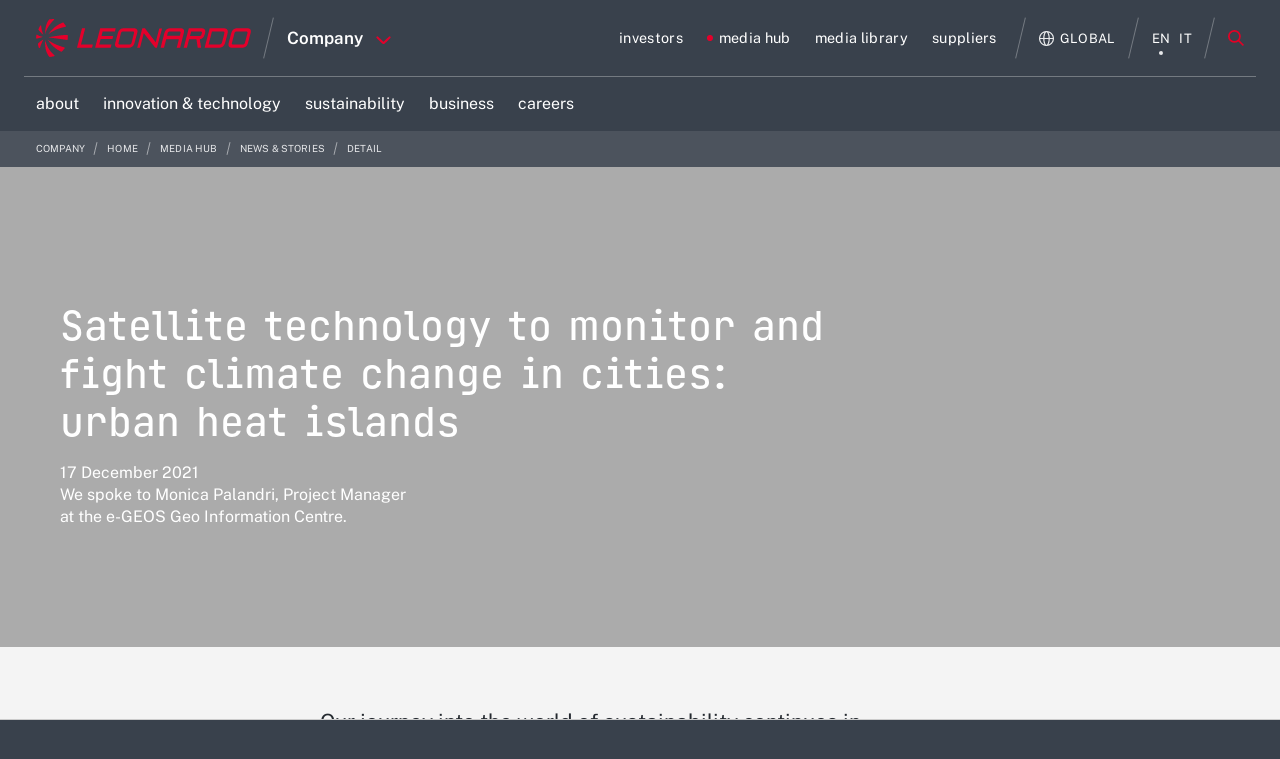

--- FILE ---
content_type: text/javascript
request_url: https://www.leonardo.com/combo/?browserId=other&minifierType=&languageId=en_US&b=7210&t=1763145701269&/o/js/resolved-module/frontend-js-metal-web$metal-incremental-dom@2.16.8/lib/callArgs.js&/o/js/resolved-module/frontend-js-metal-web$metal-incremental-dom@2.16.8/lib/incremental-dom-aop.js&/o/js/resolved-module/frontend-js-metal-web$metal-incremental-dom@2.16.8/lib/children/children.js&/o/js/resolved-module/frontend-js-metal-web$metal-incremental-dom@2.16.8/lib/render/attributes.js&/o/js/resolved-module/frontend-js-metal-web$metal-incremental-dom@2.16.8/lib/cleanup/unused.js&/o/js/resolved-module/frontend-js-metal-web$metal-incremental-dom@2.16.8/lib/render/render.js&/o/js/resolved-module/frontend-js-metal-web$metal-incremental-dom@2.16.8/lib/render/patch.js&/o/js/resolved-module/frontend-js-metal-web$metal-incremental-dom@2.16.8/lib/IncrementalDomRenderer.js&/o/js/resolved-module/frontend-js-metal-web$metal-incremental-dom@2.16.8/lib/all/incremental-dom.js&/o/js/resolved-module/frontend-js-metal-web$metal-soy-bundle@2.16.8/lib/bundle.js&/o/js/resolved-module/frontend-js-metal-web$metal-soy@2.16.8/lib/SoyAop.js&/o/js/resolved-module/frontend-js-metal-web$metal-soy@2.16.8/lib/Soy.js&/o/js/resolved-module/frontend-js-metal-web$metal-position@2.1.2/lib/Geometry.js&/o/js/resolved-module/frontend-js-metal-web$metal-position@2.1.2/lib/Position.js&/o/js/resolved-module/frontend-js-metal-web$metal-position@2.1.2/lib/Align.js&/o/js/resolved-module/frontend-js-metal-web$metal-position@2.1.2/lib/all/position.js&/o/js/resolved-module/frontend-taglib-clay$clay-tooltip@2.21.0/lib/ClayTooltip.soy.js&/o/js/resolved-module/frontend-taglib-clay$clay-tooltip@2.21.0/lib/ClayTooltip.js&/o/js/resolved-module/frontend-taglib-clay@2.2.27/bridge/clay-tooltip/src/ClayTooltip.js
body_size: 34304
content:
Liferay.Loader.define("frontend-js-metal-web$metal-incremental-dom@2.16.8/lib/callArgs",["module","exports","require"],function(module,exports,require){var define=undefined;Object.defineProperty(exports,"__esModule",{value:true});exports.buildConfigFromCall=buildConfigFromCall;exports.buildCallFromConfig=buildCallFromConfig;function buildConfigFromCall(args){var config={};if(args[1])config.key=args[1];var attrsArr=(args[2]||[]).concat(args.slice(3));for(var i=0;i<attrsArr.length;i+=2)config[attrsArr[i]]=
attrsArr[i+1];return config}function buildCallFromConfig(tag,config){var call=[tag,config.key,[]];var keys=Object.keys(config);for(var i=0;i<keys.length;i++)if(keys[i]!=="children"&&keys[i]!=="key")call.push(keys[i],config[keys[i]]);return call}});
Liferay.Loader.define("frontend-js-metal-web$metal-incremental-dom@2.16.8/lib/incremental-dom-aop",["module","exports","require","./incremental-dom"],function(module,exports,require){var define=undefined;Object.defineProperty(exports,"__esModule",{value:true});exports.getOriginalFns=getOriginalFns;exports.getOriginalFn=getOriginalFn;exports.startInterception=startInterception;exports.stopInterception=stopInterception;require("./incremental-dom");function _toConsumableArray(arr){if(Array.isArray(arr)){for(var i=
0,arr2=Array(arr.length);i<arr.length;i++)arr2[i]=arr[i];return arr2}else return Array.from(arr)}function getOriginalFns(){return originalFns}function getOriginalFn(name){return originalFns[name]}function startInterception(fns){fns.attr=fnAttr;fns.elementOpenEnd=fnOpenEnd;fns.elementOpenStart=fnOpenStart;fns.elementVoid=fnVoid;fnStack.push(fns)}function stopInterception(){fnStack.pop()}var originalFns={attr:IncrementalDOM.attr,attributes:IncrementalDOM.attributes[IncrementalDOM.symbols.default],elementClose:IncrementalDOM.elementClose,
elementOpen:IncrementalDOM.elementOpen,elementOpenEnd:IncrementalDOM.elementOpenEnd,elementOpenStart:IncrementalDOM.elementOpenStart,elementVoid:IncrementalDOM.elementVoid,text:IncrementalDOM.text};var fnStack=[];var collectedArgs=[];function fnAttr(name,value){collectedArgs.push(name,value)}function fnOpenStart(tag,key,statics){collectedArgs=[tag,key,statics]}function fnOpenEnd(){var _IncrementalDOM;return(_IncrementalDOM=IncrementalDOM).elementOpen.apply(_IncrementalDOM,_toConsumableArray(collectedArgs))}
function fnVoid(){IncrementalDOM.elementOpen.apply(null,arguments);return IncrementalDOM.elementClose.apply(null,arguments)}function getStack(){return fnStack.length>0?fnStack[fnStack.length-1]:null}function buildHandleCall(name){var fn=handleCall.bind({name:name});return fn}function handleCall(){var name=this.name;var stack=getStack();var fn=stack&&stack[name]||originalFns[name];return fn.apply(undefined,arguments)}IncrementalDOM.attr=buildHandleCall("attr");IncrementalDOM.elementClose=buildHandleCall("elementClose");
IncrementalDOM.elementOpen=buildHandleCall("elementOpen");IncrementalDOM.elementOpenEnd=buildHandleCall("elementOpenEnd");IncrementalDOM.elementOpenStart=buildHandleCall("elementOpenStart");IncrementalDOM.elementVoid=buildHandleCall("elementVoid");IncrementalDOM.text=buildHandleCall("text");IncrementalDOM.attributes[IncrementalDOM.symbols.default]=buildHandleCall("attributes")});
Liferay.Loader.define("frontend-js-metal-web$metal-incremental-dom@2.16.8/lib/children/children",["module","exports","require","../callArgs","frontend-js-metal-web$metal","../incremental-dom-aop"],function(module,exports,require){var define=undefined;Object.defineProperty(exports,"__esModule",{value:true});exports.CHILD_OWNER=undefined;exports.captureChildren=captureChildren;exports.isChildTag=isChildTag;exports.getOwner=getOwner;exports.renderChildTree=renderChildTree;var _callArgs=require("../callArgs");
var _metal=require("frontend-js-metal-web$metal");var _incrementalDomAop=require("../incremental-dom-aop");function _defineProperty(obj,key,value){if(key in obj)Object.defineProperty(obj,key,{value:value,enumerable:true,configurable:true,writable:true});else obj[key]=value;return obj}var CHILD_OWNER=exports.CHILD_OWNER="__metalChildOwner";function captureChildren(component,callback,data){owner_=component;callback_=callback;callbackData_=data;tree_={props:{children:[]}};tree_.config=tree_.props;currentParent_=
tree_;isCapturing_=true;(0,_incrementalDomAop.startInterception)({elementClose:handleInterceptedCloseCall_,elementOpen:handleInterceptedOpenCall_,text:handleInterceptedTextCall_})}function isChildTag(tag){return(0,_metal.isDef)(tag.tag)}function getOwner(node){return node[CHILD_OWNER]}function renderChildTree(tree,skipNode){if(isCapturing_){addChildToTree(tree);return}if(skipNode&&skipNode.call(null,tree))return;if((0,_metal.isDef)(tree.text)){var args=tree.args?tree.args:[];args[0]=tree.text;IncrementalDOM.text.apply(null,
args)}else{var _args=(0,_callArgs.buildCallFromConfig)(tree.tag,tree.props);_args[0]={tag:_args[0],owner:getOwner(tree)};IncrementalDOM.elementOpen.apply(null,_args);if(tree.props.children)for(var i=0;i<tree.props.children.length;i++)renderChildTree(tree.props.children[i],skipNode);IncrementalDOM.elementClose(tree.tag)}}var callbackData_=void 0;var callback_=void 0;var currentParent_=void 0;var isCapturing_=false;var owner_=void 0;var tree_=void 0;function addChildCallToTree_(args){var isText=arguments.length>
1&&arguments[1]!==undefined?arguments[1]:false;var child=_defineProperty({parent:currentParent_},CHILD_OWNER,owner_);if(isText){child.text=args[0];if(args.length>1)child.args=args}else{child.tag=args[0];child.props=(0,_callArgs.buildConfigFromCall)(args);child.props.children=[];child.config=child.props}addChildToTree(child);return child}function addChildToTree(child){currentParent_.props.children.push(child)}function handleInterceptedCloseCall_(){if(currentParent_===tree_){(0,_incrementalDomAop.stopInterception)();
isCapturing_=false;var node=callback_.call(owner_,tree_,callbackData_);callback_=null;callbackData_=null;currentParent_=null;owner_=null;tree_=null;return node}else{currentParent_=currentParent_.parent;return true}}function handleInterceptedOpenCall_(){for(var _len=arguments.length,args=Array(_len),_key=0;_key<_len;_key++)args[_key]=arguments[_key];currentParent_=addChildCallToTree_(args)}function handleInterceptedTextCall_(){for(var _len2=arguments.length,args=Array(_len2),_key2=0;_key2<_len2;_key2++)args[_key2]=
arguments[_key2];addChildCallToTree_(args,true)}});
Liferay.Loader.define("frontend-js-metal-web$metal-incremental-dom@2.16.8/lib/render/attributes",["module","exports","require","frontend-js-metal-web$metal","frontend-js-metal-web$metal-dom","frontend-js-metal-web$metal-component","../incremental-dom-aop"],function(module,exports,require){var define=undefined;Object.defineProperty(exports,"__esModule",{value:true});exports.applyAttribute=applyAttribute;exports.convertListenerNamesToFns=convertListenerNamesToFns;var _metal=require("frontend-js-metal-web$metal");
var _metalDom=require("frontend-js-metal-web$metal-dom");var _metalComponent=require("frontend-js-metal-web$metal-component");var _incrementalDomAop=require("../incremental-dom-aop");var HANDLE_SUFFIX="__handle__";var LISTENER_REGEX=/^(?:on([A-Z].+))|(?:data-on(.+))$/;function applyAttribute(component,element,name,value){var eventName=getEventFromListenerAttr_(name);if(eventName){attachEvent_(component,element,name,eventName,value);return}value=fixCheckedAttr_(name,value);setValueAttrAsProperty_(element,
name,value);if((0,_metal.isBoolean)(value))setBooleanAttr_(element,name,value);else(0,_incrementalDomAop.getOriginalFn)("attributes")(element,name,value)}function attachEvent_(component,element,attr,eventName,fn){if((0,_metal.isServerSide)())return;var handleKey=eventName+HANDLE_SUFFIX;if(element[handleKey]){element[handleKey].removeListener();element[handleKey]=null}if(fn){element[attr]=fn;element[handleKey]=(0,_metalDom.delegate)(document,eventName,element,fn)}}function convertListenerNamesToFns(component,
config){var keys=Object.keys(config);for(var i=0;i<keys.length;i++){var key=keys[i];config[key]=convertListenerNameToFn_(component,key,config[key])}}function convertListenerNameToFn_(component,name,value){if((0,_metal.isString)(value)){var eventName=getEventFromListenerAttr_(name);if(eventName){var fn=(0,_metalComponent.getComponentFn)(component,value);if(fn)return fn}}return value}function fixCheckedAttr_(name,value){if(name==="checked")value=(0,_metal.isDefAndNotNull)(value)&&value!==false;return value}
function getEventFromListenerAttr_(attr){var matches=LISTENER_REGEX.exec(attr);var eventName=matches?matches[1]?matches[1]:matches[2]:null;return eventName?eventName.toLowerCase():null}function setBooleanAttr_(element,name,value){if((0,_metal.isServerSide)())return;element[name]=value;if(value)element.setAttribute(name,"");else element.removeAttribute(name)}function setValueAttrAsProperty_(element,name,value){if((0,_metal.isServerSide)())return;if(name==="value"&&element.value!==value)element[name]=
value}});
Liferay.Loader.define("frontend-js-metal-web$metal-incremental-dom@2.16.8/lib/cleanup/unused",["module","exports","require","../data"],function(module,exports,require){var define=undefined;Object.defineProperty(exports,"__esModule",{value:true});exports.disposeUnused=disposeUnused;exports.schedule=schedule;var _data=require("../data");var comps_=[];var disposing_=false;function disposeUnused(){if(disposing_)return;disposing_=true;for(var i=0;i<comps_.length;i++){var comp=comps_[i];if(!comp.isDisposed()&&
!(0,_data.getData)(comp).parent){if(!comp.portalElement)comp.element=null;comp.dispose()}}comps_=[];disposing_=false}function schedule(comps){for(var i=0;i<comps.length;i++)if(!comps[i].isDisposed()){(0,_data.getData)(comps[i]).parent=null;comps_.push(comps[i])}}});
Liferay.Loader.define("frontend-js-metal-web$metal-incremental-dom@2.16.8/lib/render/render",["module","exports","require","./attributes","../callArgs","../children/children","../changes","frontend-js-metal-web$metal-dom","../data","frontend-js-metal-web$metal","../cleanup/unused","../incremental-dom-aop","frontend-js-metal-web$metal-component"],function(module,exports,require){var define=undefined;Object.defineProperty(exports,"__esModule",{value:true});var _createClass=function(){function defineProperties(target,
props){for(var i=0;i<props.length;i++){var descriptor=props[i];descriptor.enumerable=descriptor.enumerable||false;descriptor.configurable=true;if("value"in descriptor)descriptor.writable=true;Object.defineProperty(target,descriptor.key,descriptor)}}return function(Constructor,protoProps,staticProps){if(protoProps)defineProperties(Constructor.prototype,protoProps);if(staticProps)defineProperties(Constructor,staticProps);return Constructor}}();exports.getComponentBeingRendered=getComponentBeingRendered;
exports.isComponentTag_=isComponentTag_;exports.render=render;exports.renderChild=renderChild;exports.renderFunction=renderFunction;var _attributes=require("./attributes");var _callArgs=require("../callArgs");var _children=require("../children/children");var _changes=require("../changes");var _metalDom=require("frontend-js-metal-web$metal-dom");var _data=require("../data");var _metal=require("frontend-js-metal-web$metal");var _unused=require("../cleanup/unused");var _incrementalDomAop=require("../incremental-dom-aop");
var _metalComponent=require("frontend-js-metal-web$metal-component");function _classCallCheck(instance,Constructor){if(!(instance instanceof Constructor))throw new TypeError("Cannot call a class as a function");}function _possibleConstructorReturn(self,call){if(!self)throw new ReferenceError("this hasn't been initialised - super() hasn't been called");return call&&(typeof call==="object"||typeof call==="function")?call:self}function _inherits(subClass,superClass){if(typeof superClass!=="function"&&
superClass!==null)throw new TypeError("Super expression must either be null or a function, not "+typeof superClass);subClass.prototype=Object.create(superClass&&superClass.prototype,{constructor:{value:subClass,enumerable:false,writable:true,configurable:true}});if(superClass)Object.setPrototypeOf?Object.setPrototypeOf(subClass,superClass):subClass.__proto__=superClass}function _toConsumableArray(arr){if(Array.isArray(arr)){for(var i=0,arr2=Array(arr.length);i<arr.length;i++)arr2[i]=arr[i];return arr2}else return Array.from(arr)}
var renderingComponents_=[];var emptyChildren_=[];function addElementClasses_(elementClasses,config){if(config.class){config.class+=" "+elementClasses;config.class=removeDuplicateClasses_(config.class)}else config.class=elementClasses}function buildChildren_(children){return children.length===0?emptyChildren_:children}function cleanUpRender_(component){(0,_incrementalDomAop.stopInterception)();if(!(0,_data.getData)(component).rootElementReached)component.element=null;component.informRendered();finishedRenderingComponent_()}
function finishedRenderingComponent_(){renderingComponents_.pop();if(renderingComponents_.length===0)(0,_unused.disposeUnused)()}function generateKey_(component,key){var data=(0,_data.getData)(component);if(!data.rootElementReached&&data.config.key)key=data.config.key;return component.getRenderer().generateKey(component,key)}function getChildComponents_(data){data.childComponents=data.childComponents||[];return data.childComponents}function getComponentBeingRendered(){return renderingComponents_[renderingComponents_.length-
1]}function getCurrentData(){var element=IncrementalDOM.currentElement();var comp=getComponentBeingRendered();var obj=(0,_data.getData)(comp);if(obj.rootElementReached&&comp.element&&element!==comp.element.parentNode)obj=_metalDom.domData.get(element);obj.icComponentsData=obj.icComponentsData||{};return obj.icComponentsData}function getRef_(owner,config){var compatData=(0,_metal.getCompatibilityModeData)();if(compatData){var ownerRenderer=owner.getRenderer();var renderers=compatData.renderers;var useKey=
!renderers||renderers.indexOf(ownerRenderer)!==-1||renderers.indexOf(ownerRenderer.RENDERER_NAME)!==-1;if(useKey&&config.key&&!config.ref)return config.key}return config.ref}function getSubComponent_(tagOrCtor,config,owner){var Ctor=tagOrCtor;if((0,_metal.isString)(Ctor))Ctor=_metalComponent.ComponentRegistry.getConstructor(tagOrCtor);var ref=getRef_(owner,config);var comp=void 0;if((0,_metal.isDef)(ref)){comp=match_(owner.components[ref],Ctor,config,owner);owner.components[ref]=comp;owner.refs[ref]=
comp}else{var data=getCurrentData();var key=config.key;if(!(0,_metal.isDef)(key)){var type=(0,_metal.getUid)(Ctor,true);data.currCount=data.currCount||{};data.currCount[type]=data.currCount[type]||0;key="__METAL_IC__"+type+"_"+data.currCount[type]++}comp=match_(data.prevComps?data.prevComps[key]:null,Ctor,config,owner);data.currComps=data.currComps||{};data.currComps[key]=comp}return comp}function handleChildrenCaptured_(tree,_ref){var props=_ref.props,tag=_ref.tag;props.children=buildChildren_(tree.props.children);
return renderFromTag_(tag,props)}function handleChildRender_(node){if(node.tag&&isComponentTag_(node.tag)){node.props.children=buildChildren_(node.props.children);renderFromTag_(node.tag,node.props,(0,_children.getOwner)(node));return true}}function handleInterceptedAttributesCall_(element,name,value){(0,_attributes.applyAttribute)(getComponentBeingRendered(),element,name,value)}function handleInterceptedOpenCall_(tag){if(isComponentTag_(tag))return handleSubComponentCall_.apply(undefined,arguments);
else return handleRegularCall_.apply(undefined,arguments)}function handleRegularCall_(){for(var _len=arguments.length,args=Array(_len),_key=0;_key<_len;_key++)args[_key]=arguments[_key];var config=(0,_callArgs.buildConfigFromCall)(args);var tag=args[0];var comp=getComponentBeingRendered();var owner=comp;if((0,_children.isChildTag)(tag)){owner=tag.owner;tag=tag.tag}config.key=generateKey_(comp,config.key);if(!(0,_data.getData)(comp).rootElementReached){var elementClasses=comp.getDataManager().get(comp,
"elementClasses");if(elementClasses)addElementClasses_(elementClasses,config)}(0,_attributes.convertListenerNamesToFns)(comp,config);var call=(0,_callArgs.buildCallFromConfig)(tag,config);var node=(0,_incrementalDomAop.getOriginalFn)("elementOpen").apply(undefined,_toConsumableArray(call));resetNodeData_(node);updateElementIfNotReached_(comp,node);if((0,_metal.isDefAndNotNull)(config.ref))owner.refs[config.ref]=node;owner.getRenderer().handleNodeRendered(node);return node}function handleSubComponentCall_(){for(var _len2=
arguments.length,args=Array(_len2),_key2=0;_key2<_len2;_key2++)args[_key2]=arguments[_key2];(0,_children.captureChildren)(getComponentBeingRendered(),handleChildrenCaptured_,{props:(0,_callArgs.buildConfigFromCall)(args),tag:args[0]})}function inheritElementClasses_(parent,config){var parentData=(0,_data.getData)(parent);var parentConfig=parentData.config;if(!parentData.rootElementReached&&parentConfig&&(0,_metal.isString)(parentConfig.elementClasses)){var currentClasses="";if((0,_metal.isString)(config.elementClasses))currentClasses=
config.elementClasses+" ";config.elementClasses=currentClasses+parentConfig.elementClasses}}function isComponentTag_(tag){return(0,_metal.isFunction)(tag)||(0,_metal.isString)(tag)&&tag[0]===tag[0].toUpperCase()}function isMatch_(comp,Ctor,owner){if(!comp||comp.constructor!==Ctor||comp.isDisposed())return false;return(0,_data.getData)(comp).owner===owner}function match_(comp,Ctor,config,owner){if(isMatch_(comp,Ctor,owner)){comp.startSkipUpdates();comp.getDataManager().replaceNonInternal(comp,config);
comp.stopSkipUpdates()}else comp=new Ctor(config,false);(0,_data.getData)(comp).config=config;return comp}function prepareRender_(component){renderingComponents_.push(component);var data=(0,_data.getData)(component);resetComponentsData_(data.icComponentsData);(0,_changes.clearChanges)(data);data.rootElementReached=false;component.refs={};if(data.childComponents){(0,_unused.schedule)(data.childComponents);data.childComponents=null}(0,_incrementalDomAop.startInterception)({attributes:handleInterceptedAttributesCall_,
elementOpen:handleInterceptedOpenCall_})}function removeDuplicateClasses_(classString){var classes=[];var all=classString.split(/\s+/);var used={};for(var i=0;i<all.length;i++)if(!used[all[i]]){used[all[i]]=true;classes.push(all[i])}return classes.join(" ")}function render(component){prepareRender_(component);component.getRenderer().renderIncDom(component);cleanUpRender_(component)}function renderChild(child){(0,_children.renderChildTree)(child,handleChildRender_)}function renderFromTag_(tag,config,
owner){if((0,_metal.isString)(tag)||tag.prototype.getRenderer){var comp=renderSubComponent_(tag,config,owner);updateElementIfNotReached_(getComponentBeingRendered(),comp.element);return comp.element}else return tag(config)}function renderFunction(renderer,fnOrCtor,dataOrElement,parent){if(!_metalComponent.Component.isComponentCtor(fnOrCtor)){var fn=fnOrCtor;var TempComponent=function(_Component){_inherits(TempComponent,_Component);function TempComponent(){_classCallCheck(this,TempComponent);return _possibleConstructorReturn(this,
(TempComponent.__proto__||Object.getPrototypeOf(TempComponent)).apply(this,arguments))}_createClass(TempComponent,[{key:"created",value:function created(){var parent=getComponentBeingRendered();if(parent)updateContext_(this,parent)}},{key:"render",value:function render(){fn(this.getInitialConfig())}}]);return TempComponent}(_metalComponent.Component);TempComponent.RENDERER=renderer;fnOrCtor=TempComponent}return _metalComponent.Component.render(fnOrCtor,dataOrElement,parent)}function renderSubComponent_(tagOrCtor,
config,owner){var parent=getComponentBeingRendered();owner=owner||parent;inheritElementClasses_(parent,config);var comp=getSubComponent_(tagOrCtor,config,owner);updateContext_(comp,parent);var data=(0,_data.getData)(comp);data.parent=parent;data.owner=owner;var parentData=(0,_data.getData)(parent);getChildComponents_(parentData).push(comp);if(!config.key&&!parentData.rootElementReached)config.key=parentData.config.key;if(comp.portalElement&&(0,_metal.isServerSide)())return comp;if(!comp.portalElement)comp.getRenderer().renderInsidePatch(comp);
if(!comp.wasRendered)comp.renderComponent();return comp}function resetComponentsData_(data){if(data){data.prevComps=data.currComps;data.currComps=null;data.currCount=null}}function resetNodeData_(node){if(_metalDom.domData.has(node))resetComponentsData_(_metalDom.domData.get(node).icComponentsData)}function updateContext_(comp,parent){var context=comp.context;var childContext=parent.getChildContext?parent.getChildContext():null;_metal.object.mixin(context,parent.context,childContext);comp.context=
context}function updateElementIfNotReached_(component,node){var data=(0,_data.getData)(component);if(!data.rootElementReached){data.rootElementReached=true;if(component.element!==node)component.element=node}}});
Liferay.Loader.define("frontend-js-metal-web$metal-incremental-dom@2.16.8/lib/render/patch",["module","exports","require","frontend-js-metal-web$metal-dom","../data","./render"],function(module,exports,require){var define=undefined;Object.defineProperty(exports,"__esModule",{value:true});exports.getPatchingComponent=getPatchingComponent;exports.patch=patch;var _metalDom=require("frontend-js-metal-web$metal-dom");var _data=require("../data");var _render=require("./render");var patchingComponents_=
[];function buildParentIfNecessary_(element){if(!element||!element.parentNode){var parent={};if(typeof document!=="undefined")parent=document.createElement("div");if(element)(0,_metalDom.append)(parent,element);return parent}}function callPatch_(component,element,outer){patchingComponents_.push(component);var data=(0,_data.getData)(component);if(!data.render)data.render=_render.render.bind(null,component);var patchFn=outer?IncrementalDOM.patchOuter:IncrementalDOM.patch;patchFn(element,data.render);
patchingComponents_.pop()}function getPatchingComponent(){return patchingComponents_[patchingComponents_.length-1]}function patch(component){if(!tryPatchEmptyWithParent_(component))if(!tryPatchWithNoParent_(component)){var element=component.element;callPatch_(component,element,true)}}function tryPatchEmptyWithParent_(component){var data=(0,_data.getData)(component);if(!component.element&&data.parent){data.parent.getRenderer().patch(data.parent);return true}}function tryPatchWithNoParent_(component){var tempParent=
buildParentIfNecessary_(component.element);if(tempParent){callPatch_(component,tempParent);(0,_metalDom.exitDocument)(component.element);if(component.element&&component.inDocument){var attach=component.getAttachData();component.attachElement(attach.parent,attach.sibling)}return true}}});
Liferay.Loader.define("frontend-js-metal-web$metal-incremental-dom@2.16.8/lib/IncrementalDomRenderer",["module","exports","require","./incremental-dom","./changes","./data","./children/children","./render/patch","./render/render","frontend-js-metal-web$metal-component"],function(module,exports,require){var define=undefined;Object.defineProperty(exports,"__esModule",{value:true});var _createClass=function(){function defineProperties(target,props){for(var i=0;i<props.length;i++){var descriptor=props[i];
descriptor.enumerable=descriptor.enumerable||false;descriptor.configurable=true;if("value"in descriptor)descriptor.writable=true;Object.defineProperty(target,descriptor.key,descriptor)}}return function(Constructor,protoProps,staticProps){if(protoProps)defineProperties(Constructor.prototype,protoProps);if(staticProps)defineProperties(Constructor,staticProps);return Constructor}}();require("./incremental-dom");var _changes=require("./changes");var _data=require("./data");var _children=require("./children/children");
var _patch2=require("./render/patch");var _render=require("./render/render");var _metalComponent=require("frontend-js-metal-web$metal-component");function _toConsumableArray(arr){if(Array.isArray(arr)){for(var i=0,arr2=Array(arr.length);i<arr.length;i++)arr2[i]=arr[i];return arr2}else return Array.from(arr)}function _classCallCheck(instance,Constructor){if(!(instance instanceof Constructor))throw new TypeError("Cannot call a class as a function");}function _possibleConstructorReturn(self,call){if(!self)throw new ReferenceError("this hasn't been initialised - super() hasn't been called");
return call&&(typeof call==="object"||typeof call==="function")?call:self}function _inherits(subClass,superClass){if(typeof superClass!=="function"&&superClass!==null)throw new TypeError("Super expression must either be null or a function, not "+typeof superClass);subClass.prototype=Object.create(superClass&&superClass.prototype,{constructor:{value:subClass,enumerable:false,writable:true,configurable:true}});if(superClass)Object.setPrototypeOf?Object.setPrototypeOf(subClass,superClass):subClass.__proto__=
superClass}var IncrementalDomRenderer=function(_ComponentRenderer$co){_inherits(IncrementalDomRenderer,_ComponentRenderer$co);function IncrementalDomRenderer(){_classCallCheck(this,IncrementalDomRenderer);return _possibleConstructorReturn(this,(IncrementalDomRenderer.__proto__||Object.getPrototypeOf(IncrementalDomRenderer)).apply(this,arguments))}_createClass(IncrementalDomRenderer,[{key:"buildShouldUpdateArgs",value:function buildShouldUpdateArgs(changes){return[changes.props]}},{key:"dispose",value:function dispose(component){var data=
(0,_data.getData)(component);var ref=data.config.ref;var owner=data.owner;if(owner&&owner.components&&owner.components[ref]===component)delete owner.components[ref];if(data.childComponents)for(var i=0;i<data.childComponents.length;i++){var child=data.childComponents[i];if(!child.isDisposed()){if(!child.portalElement)child.element=null;child.dispose()}}(0,_data.clearData)(component)}},{key:"generateKey",value:function generateKey(component,key){return key}},{key:"getConfig",value:function getConfig(component){return(0,
_data.getData)(component).config}},{key:"getData",value:function getData(component){return(0,_data.getData)(component)}},{key:"getPatchingComponent",value:function getPatchingComponent(){return(0,_patch2.getPatchingComponent)()}},{key:"handleNodeRendered",value:function handleNodeRendered(){}},{key:"isIncDomNode",value:function isIncDomNode(node){return!!(0,_children.getOwner)(node)}},{key:"patch",value:function patch(component){(0,_patch2.patch)(component)}},{key:"render",value:function render(component,
dataOrElement,parent){if(component[_metalComponent.Component.COMPONENT_FLAG])this.patch(component);else return(0,_render.renderFunction)(this,component,dataOrElement,parent)}},{key:"renderChild",value:function renderChild(child){(0,_render.renderChild)(child)}},{key:"renderIncDom",value:function renderIncDom(component){if(component.render)component.render();else IncrementalDOM.elementVoid("div")}},{key:"renderInsidePatch",value:function renderInsidePatch(component){var changes=(0,_changes.getChanges)(component);
var shouldRender=!component.wasRendered||this.shouldUpdate(component,changes)||IncrementalDOM.currentPointer()!==component.element;if(shouldRender){this.willUpdate_(component,changes);(0,_render.render)(component)}else if(component.element)this.skipRender()}},{key:"setUp",value:function setUp(component){component.context={};component.components={};component.refs={};var data=(0,_data.getData)(component);data.config=component.getInitialConfig();(0,_changes.trackChanges)(component)}},{key:"shouldUpdate",
value:function shouldUpdate(component,changes){if(!changes)return false;if(component.shouldUpdate)return component.shouldUpdate.apply(component,_toConsumableArray(this.buildShouldUpdateArgs(changes)));return true}},{key:"skipNextChildrenDisposal",value:function skipNextChildrenDisposal(component){(0,_data.getData)(component).childComponents=null}},{key:"skipRender",value:function skipRender(){IncrementalDOM.skipNode()}},{key:"update",value:function update(component,data){var changes=(0,_changes.getChanges)(component);
if(data.forceUpdate||this.shouldUpdate(component,changes)){this.willUpdate_(component,changes);this.patch(component)}}},{key:"willUpdate_",value:function willUpdate_(component,changes){if(!component.wasRendered||!changes)return;component.informWillUpdate.apply(component,_toConsumableArray(this.buildShouldUpdateArgs(changes)))}}]);return IncrementalDomRenderer}(_metalComponent.ComponentRenderer.constructor);var renderer=new IncrementalDomRenderer;renderer.RENDERER_NAME="incremental-dom";exports.default=
renderer});
Liferay.Loader.define("frontend-js-metal-web$metal-incremental-dom@2.16.8/lib/all/incremental-dom",["module","exports","require","../html/HTML2IncDom","../IncrementalDomRenderer"],function(module,exports,require){var define=undefined;Object.defineProperty(exports,"__esModule",{value:true});exports.HTML2IncDom=undefined;var _HTML2IncDom=require("../html/HTML2IncDom");var _HTML2IncDom2=_interopRequireDefault(_HTML2IncDom);var _IncrementalDomRenderer=require("../IncrementalDomRenderer");var _IncrementalDomRenderer2=
_interopRequireDefault(_IncrementalDomRenderer);function _interopRequireDefault(obj){return obj&&obj.__esModule?obj:{default:obj}}exports.HTML2IncDom=_HTML2IncDom2.default;exports.default=_IncrementalDomRenderer2.default});
Liferay.Loader.define("frontend-js-metal-web$metal-soy-bundle@2.16.8/lib/bundle",["module","exports","require","frontend-js-metal-web$metal-incremental-dom"],function(module,exports,require){var define=undefined;var _typeof=typeof Symbol==="function"&&typeof Symbol.iterator==="symbol"?function(obj){return typeof obj}:function(obj){return obj&&typeof Symbol==="function"&&obj.constructor===Symbol&&obj!==Symbol.prototype?"symbol":typeof obj};require("frontend-js-metal-web$metal-incremental-dom");(function(){if(!this.goog){this.CLOSURE_NO_DEPS=
true;this.goog=this.goog||{};var COMPILED=false;var goog=this.goog||{};goog.global=this;goog.global.CLOSURE_UNCOMPILED_DEFINES;goog.global.CLOSURE_DEFINES;goog.isDef=function(val){return val!==void 0};goog.exportPath_=function(name,opt_object,opt_objectToExportTo){var parts=name.split(".");var cur=opt_objectToExportTo||goog.global;if(!(parts[0]in cur)&&cur.execScript)cur.execScript("var "+parts[0]);for(var part;parts.length&&(part=parts.shift());)if(!parts.length&&goog.isDef(opt_object))cur[part]=
opt_object;else if(cur[part])cur=cur[part];else cur=cur[part]={}};goog.define=function(name,defaultValue){var value=defaultValue;if(goog.global.CLOSURE_UNCOMPILED_DEFINES&&Object.prototype.hasOwnProperty.call(goog.global.CLOSURE_UNCOMPILED_DEFINES,name))value=goog.global.CLOSURE_UNCOMPILED_DEFINES[name];else if(goog.global.CLOSURE_DEFINES&&Object.prototype.hasOwnProperty.call(goog.global.CLOSURE_DEFINES,name))value=goog.global.CLOSURE_DEFINES[name];goog.exportPath_(name,value)};goog.define("goog.DEBUG",
true);goog.define("goog.LOCALE","en");goog.define("goog.TRUSTED_SITE",true);goog.define("goog.STRICT_MODE_COMPATIBLE",false);goog.define("goog.DISALLOW_TEST_ONLY_CODE",COMPILED&&!goog.DEBUG);goog.define("goog.ENABLE_CHROME_APP_SAFE_SCRIPT_LOADING",false);goog.provide=function(name){if(goog.isProvided_(name))throw Error('Namespace "'+name+'" already declared.');goog.constructNamespace_(name)};goog.constructNamespace_=function(name,opt_obj){delete goog.implicitNamespaces_[name];var namespace=name;while(namespace=
namespace.substring(0,namespace.lastIndexOf("."))){if(goog.getObjectByName(namespace))break;goog.implicitNamespaces_[namespace]=true}goog.exportPath_(name,opt_obj)};goog.VALID_MODULE_RE_=/^[a-zA-Z_$][a-zA-Z0-9._$]*$/;goog.module=function(name){if(!goog.isString(name)||!name||name.search(goog.VALID_MODULE_RE_)==-1)throw Error("Invalid module identifier");if(!goog.isInModuleLoader_())throw Error("Module "+name+" has been loaded incorrectly.");if(goog.moduleLoaderState_.moduleName)throw Error("goog.module may only be called once per module.");
goog.moduleLoaderState_.moduleName=name;if(goog.isProvided_(name))throw Error('Namespace "'+name+'" already declared.');delete goog.implicitNamespaces_[name]};goog.module.get=function(name){return goog.module.getInternal_(name)};goog.module.getInternal_=function(name){if(goog.isProvided_(name))return name in goog.loadedModules_?goog.loadedModules_[name]:goog.getObjectByName(name);else return null};goog.moduleLoaderState_=null;goog.isInModuleLoader_=function(){return goog.moduleLoaderState_!=null};
goog.module.declareLegacyNamespace=function(){if(!COMPILED&&!goog.isInModuleLoader_())throw new Error("goog.module.declareLegacyNamespace must be called from "+"within a goog.module");if(!COMPILED&&!goog.moduleLoaderState_.moduleName)throw Error("goog.module must be called prior to "+"goog.module.declareLegacyNamespace.");goog.moduleLoaderState_.declareLegacyNamespace=true};goog.setTestOnly=function(opt_message){if(goog.DISALLOW_TEST_ONLY_CODE){opt_message=opt_message||"";throw Error("Importing test-only code into non-debug environment"+
(opt_message?": "+opt_message:"."));}};goog.isProvided_=function(name){return name in goog.loadedModules_||!goog.implicitNamespaces_[name]&&goog.isDefAndNotNull(goog.getObjectByName(name))};goog.implicitNamespaces_={"goog.module":true};goog.getObjectByName=function(name,opt_obj){var parts=name.split(".");var cur=opt_obj||goog.global;for(var part;part=parts.shift();)if(goog.isDefAndNotNull(cur[part]))cur=cur[part];else return null;return cur};goog.globalize=function(obj,opt_global){var global=opt_global||
goog.global;for(var x in obj)global[x]=obj[x]};goog.addDependency=function(relPath,provides,requires,opt_loadFlags){if(goog.DEPENDENCIES_ENABLED){var provide,require;var path=relPath.replace(/\\/g,"/");var deps=goog.dependencies_;if(!opt_loadFlags||typeof opt_loadFlags==="boolean")opt_loadFlags=opt_loadFlags?{"module":"goog"}:{};for(var i=0;provide=provides[i];i++){deps.nameToPath[provide]=path;deps.pathIsModule[path]=opt_loadFlags["module"]=="goog"}for(var j=0;require=requires[j];j++){if(!(path in
deps.requires))deps.requires[path]={};deps.requires[path][require]=true}}};goog.define("goog.ENABLE_DEBUG_LOADER",true);goog.logToConsole_=function(msg){if(goog.global.console)goog.global.console["error"](msg)};goog.require=function(name){if(goog.ENABLE_DEBUG_LOADER&&goog.IS_OLD_IE_)goog.maybeProcessDeferredDep_(name);if(goog.isProvided_(name))if(goog.isInModuleLoader_())return goog.module.getInternal_(name);else return null;if(goog.ENABLE_DEBUG_LOADER){var path=goog.getPathFromDeps_(name);if(path){goog.writeScripts_(path);
return null}}var errorMessage="goog.require could not find: "+name;goog.logToConsole_(errorMessage);throw Error(errorMessage);};goog.basePath="";goog.global.CLOSURE_BASE_PATH;goog.global.CLOSURE_NO_DEPS;goog.global.CLOSURE_IMPORT_SCRIPT;goog.nullFunction=function(){};goog.abstractMethod=function(){throw Error("unimplemented abstract method");};goog.addSingletonGetter=function(ctor){ctor.getInstance=function(){if(ctor.instance_)return ctor.instance_;if(goog.DEBUG)goog.instantiatedSingletons_[goog.instantiatedSingletons_.length]=
ctor;return ctor.instance_=new ctor}};goog.instantiatedSingletons_=[];goog.define("goog.LOAD_MODULE_USING_EVAL",true);goog.define("goog.SEAL_MODULE_EXPORTS",goog.DEBUG);goog.loadedModules_={};goog.DEPENDENCIES_ENABLED=!COMPILED&&goog.ENABLE_DEBUG_LOADER;if(goog.DEPENDENCIES_ENABLED){goog.dependencies_={pathIsModule:{},nameToPath:{},requires:{},visited:{},written:{},deferred:{}};goog.inHtmlDocument_=function(){var doc=goog.global.document;return doc!=null&&"write"in doc};goog.findBasePath_=function(){if(goog.isDef(goog.global.CLOSURE_BASE_PATH)){goog.basePath=
goog.global.CLOSURE_BASE_PATH;return}else if(!goog.inHtmlDocument_())return;var doc=goog.global.document;var scripts=doc.getElementsByTagName("SCRIPT");for(var i=scripts.length-1;i>=0;--i){var script=scripts[i];var src=script.src;var qmark=src.lastIndexOf("?");var l=qmark==-1?src.length:qmark;if(src.substr(l-7,7)=="base.js"){goog.basePath=src.substr(0,l-7);return}}};goog.importScript_=function(src,opt_sourceText){var importScript=goog.global.CLOSURE_IMPORT_SCRIPT||goog.writeScriptTag_;if(importScript(src,
opt_sourceText))goog.dependencies_.written[src]=true};goog.IS_OLD_IE_=!!(!goog.global.atob&&goog.global.document&&goog.global.document.all);goog.importModule_=function(src){if(goog.importScript_("",'goog.retrieveAndExecModule_("'+src+'");'))goog.dependencies_.written[src]=true};goog.queuedModules_=[];goog.wrapModule_=function(srcUrl,scriptText){if(!goog.LOAD_MODULE_USING_EVAL||!goog.isDef(goog.global.JSON))return""+"goog.loadModule(function(exports) {"+'"use strict";'+scriptText+"\n"+";return exports"+
"});"+"\n//# sourceURL\x3d"+srcUrl+"\n";else return""+"goog.loadModule("+goog.global.JSON.stringify(scriptText+"\n//# sourceURL\x3d"+srcUrl+"\n")+");"};goog.loadQueuedModules_=function(){var count=goog.queuedModules_.length;if(count>0){var queue=goog.queuedModules_;goog.queuedModules_=[];for(var i=0;i<count;i++){var path=queue[i];goog.maybeProcessDeferredPath_(path)}}};goog.maybeProcessDeferredDep_=function(name){if(goog.isDeferredModule_(name)&&goog.allDepsAreAvailable_(name)){var path=goog.getPathFromDeps_(name);
goog.maybeProcessDeferredPath_(goog.basePath+path)}};goog.isDeferredModule_=function(name){var path=goog.getPathFromDeps_(name);if(path&&goog.dependencies_.pathIsModule[path]){var abspath=goog.basePath+path;return abspath in goog.dependencies_.deferred}return false};goog.allDepsAreAvailable_=function(name){var path=goog.getPathFromDeps_(name);if(path&&path in goog.dependencies_.requires)for(var requireName in goog.dependencies_.requires[path])if(!goog.isProvided_(requireName)&&!goog.isDeferredModule_(requireName))return false;
return true};goog.maybeProcessDeferredPath_=function(abspath){if(abspath in goog.dependencies_.deferred){var src=goog.dependencies_.deferred[abspath];delete goog.dependencies_.deferred[abspath];goog.globalEval(src)}};goog.loadModuleFromUrl=function(url){goog.retrieveAndExecModule_(url)};goog.loadModule=function(moduleDef){var previousState=goog.moduleLoaderState_;try{goog.moduleLoaderState_={moduleName:undefined,declareLegacyNamespace:false};var exports;if(goog.isFunction(moduleDef))exports=moduleDef.call(goog.global,
{});else if(goog.isString(moduleDef))exports=goog.loadModuleFromSource_.call(goog.global,moduleDef);else throw Error("Invalid module definition");var moduleName=goog.moduleLoaderState_.moduleName;if(!goog.isString(moduleName)||!moduleName)throw Error('Invalid module name "'+moduleName+'"');if(goog.moduleLoaderState_.declareLegacyNamespace)goog.constructNamespace_(moduleName,exports);else if(goog.SEAL_MODULE_EXPORTS&&Object.seal)Object.seal(exports);goog.loadedModules_[moduleName]=exports}finally{goog.moduleLoaderState_=
previousState}};goog.loadModuleFromSource_=function(){var exports={};eval(arguments[0]);return exports};goog.writeScriptSrcNode_=function(src){goog.global.document.write('\x3cscript type\x3d"text/javascript" src\x3d"'+src+'"\x3e\x3c/'+"script\x3e")};goog.appendScriptSrcNode_=function(src){var doc=goog.global.document;var scriptEl=doc.createElement("script");scriptEl.type="text/javascript";scriptEl.src=src;scriptEl.defer=false;scriptEl.async=false;doc.head.appendChild(scriptEl)};goog.writeScriptTag_=
function(src,opt_sourceText){if(goog.inHtmlDocument_()){var doc=goog.global.document;if(!goog.ENABLE_CHROME_APP_SAFE_SCRIPT_LOADING&&doc.readyState=="complete"){var isDeps=/\bdeps.js$/.test(src);if(isDeps)return false;else throw Error('Cannot write "'+src+'" after document load');}var isOldIE=goog.IS_OLD_IE_;if(opt_sourceText===undefined)if(!isOldIE)if(goog.ENABLE_CHROME_APP_SAFE_SCRIPT_LOADING)goog.appendScriptSrcNode_(src);else goog.writeScriptSrcNode_(src);else{var state=" onreadystatechange\x3d'goog.onScriptLoad_(this, "+
++goog.lastNonModuleScriptIndex_+")' ";doc.write('\x3cscript type\x3d"text/javascript" src\x3d"'+src+'"'+state+"\x3e\x3c/"+"script\x3e")}else doc.write('\x3cscript type\x3d"text/javascript"\x3e'+opt_sourceText+"\x3c/"+"script\x3e");return true}else return false};goog.lastNonModuleScriptIndex_=0;goog.onScriptLoad_=function(script,scriptIndex){if(script.readyState=="complete"&&goog.lastNonModuleScriptIndex_==scriptIndex)goog.loadQueuedModules_();return true};goog.writeScripts_=function(pathToLoad){var scripts=
[];var seenScript={};var deps=goog.dependencies_;function visitNode(path){if(path in deps.written)return;if(path in deps.visited)return;deps.visited[path]=true;if(path in deps.requires)for(var requireName in deps.requires[path])if(!goog.isProvided_(requireName))if(requireName in deps.nameToPath)visitNode(deps.nameToPath[requireName]);else throw Error("Undefined nameToPath for "+requireName);if(!(path in seenScript)){seenScript[path]=true;scripts.push(path)}}visitNode(pathToLoad);for(var i=0;i<scripts.length;i++){var path=
scripts[i];goog.dependencies_.written[path]=true}var moduleState=goog.moduleLoaderState_;goog.moduleLoaderState_=null;for(var i=0;i<scripts.length;i++){var path=scripts[i];if(path)if(!deps.pathIsModule[path])goog.importScript_(goog.basePath+path);else goog.importModule_(goog.basePath+path);else{goog.moduleLoaderState_=moduleState;throw Error("Undefined script input");}}goog.moduleLoaderState_=moduleState};goog.getPathFromDeps_=function(rule){if(rule in goog.dependencies_.nameToPath)return goog.dependencies_.nameToPath[rule];
else return null};goog.findBasePath_();if(!goog.global.CLOSURE_NO_DEPS)goog.importScript_(goog.basePath+"deps.js")}goog.normalizePath_=function(path){var components=path.split("/");var i=0;while(i<components.length)if(components[i]==".")components.splice(i,1);else if(i&&components[i]==".."&&components[i-1]&&components[i-1]!="..")components.splice(--i,2);else i++;return components.join("/")};goog.loadFileSync_=function(src){if(goog.global.CLOSURE_LOAD_FILE_SYNC)return goog.global.CLOSURE_LOAD_FILE_SYNC(src);
else{var xhr=new goog.global["XMLHttpRequest"];xhr.open("get",src,false);xhr.send();return xhr.responseText}};goog.retrieveAndExecModule_=function(src){var originalPath=src;src=goog.normalizePath_(src);var importScript=goog.global.CLOSURE_IMPORT_SCRIPT||goog.writeScriptTag_;var scriptText=goog.loadFileSync_(src);if(scriptText!=null){var execModuleScript=goog.wrapModule_(src,scriptText);var isOldIE=goog.IS_OLD_IE_;if(isOldIE){goog.dependencies_.deferred[originalPath]=execModuleScript;goog.queuedModules_.push(originalPath)}else importScript(src,
execModuleScript)}else throw new Error("load of "+src+"failed");};goog.typeOf=function(value){var s=typeof value==="undefined"?"undefined":_typeof(value);if(s=="object")if(value){if(value instanceof Array)return"array";else if(value instanceof Object)return s;var className=Object.prototype.toString.call(value);if(className=="[object Window]")return"object";if(className=="[object Array]"||typeof value.length=="number"&&typeof value.splice!="undefined"&&typeof value.propertyIsEnumerable!="undefined"&&
!value.propertyIsEnumerable("splice"))return"array";if(className=="[object Function]"||typeof value.call!="undefined"&&typeof value.propertyIsEnumerable!="undefined"&&!value.propertyIsEnumerable("call"))return"function"}else return"null";else if(s=="function"&&typeof value.call=="undefined")return"object";return s};goog.isNull=function(val){return val===null};goog.isDefAndNotNull=function(val){return val!=null};goog.isArray=function(val){return goog.typeOf(val)=="array"};goog.isArrayLike=function(val){var type=
goog.typeOf(val);return type=="array"||type=="object"&&typeof val.length=="number"};goog.isDateLike=function(val){return goog.isObject(val)&&typeof val.getFullYear=="function"};goog.isString=function(val){return typeof val=="string"};goog.isBoolean=function(val){return typeof val=="boolean"};goog.isNumber=function(val){return typeof val=="number"};goog.isFunction=function(val){return goog.typeOf(val)=="function"};goog.isObject=function(val){var type=typeof val==="undefined"?"undefined":_typeof(val);
return type=="object"&&val!=null||type=="function"};goog.getUid=function(obj){return obj[goog.UID_PROPERTY_]||(obj[goog.UID_PROPERTY_]=++goog.uidCounter_)};goog.hasUid=function(obj){return!!obj[goog.UID_PROPERTY_]};goog.removeUid=function(obj){if(obj!==null&&"removeAttribute"in obj)obj.removeAttribute(goog.UID_PROPERTY_);try{delete obj[goog.UID_PROPERTY_]}catch(ex){}};goog.UID_PROPERTY_="closure_uid_"+(Math.random()*1E9>>>0);goog.uidCounter_=0;goog.getHashCode=goog.getUid;goog.removeHashCode=goog.removeUid;
goog.cloneObject=function(obj){var type=goog.typeOf(obj);if(type=="object"||type=="array"){if(obj.clone)return obj.clone();var clone=type=="array"?[]:{};for(var key in obj)clone[key]=goog.cloneObject(obj[key]);return clone}return obj};goog.bindNative_=function(fn,selfObj,var_args){return fn.call.apply(fn.bind,arguments)};goog.bindJs_=function(fn,selfObj,var_args){if(!fn)throw new Error;if(arguments.length>2){var boundArgs=Array.prototype.slice.call(arguments,2);return function(){var newArgs=Array.prototype.slice.call(arguments);
Array.prototype.unshift.apply(newArgs,boundArgs);return fn.apply(selfObj,newArgs)}}else return function(){return fn.apply(selfObj,arguments)}};goog.bind=function(fn,selfObj,var_args){if(Function.prototype.bind&&Function.prototype.bind.toString().indexOf("native code")!=-1)goog.bind=goog.bindNative_;else goog.bind=goog.bindJs_;return goog.bind.apply(null,arguments)};goog.partial=function(fn,var_args){var args=Array.prototype.slice.call(arguments,1);return function(){var newArgs=args.slice();newArgs.push.apply(newArgs,
arguments);return fn.apply(this,newArgs)}};goog.mixin=function(target,source){for(var x in source)target[x]=source[x]};goog.now=goog.TRUSTED_SITE&&Date.now||function(){return+new Date};goog.globalEval=function(script){if(goog.global.execScript)goog.global.execScript(script,"JavaScript");else if(goog.global.eval){if(goog.evalWorksForGlobals_==null){goog.global.eval("var _evalTest_ \x3d 1;");if(typeof goog.global["_evalTest_"]!="undefined"){try{delete goog.global["_evalTest_"]}catch(ignore){}goog.evalWorksForGlobals_=
true}else goog.evalWorksForGlobals_=false}if(goog.evalWorksForGlobals_)goog.global.eval(script);else{var doc=goog.global.document;var scriptElt=doc.createElement("SCRIPT");scriptElt.type="text/javascript";scriptElt.defer=false;scriptElt.appendChild(doc.createTextNode(script));doc.body.appendChild(scriptElt);doc.body.removeChild(scriptElt)}}else throw Error("goog.globalEval not available");};goog.evalWorksForGlobals_=null;goog.cssNameMapping_;goog.cssNameMappingStyle_;goog.getCssName=function(className,
opt_modifier){var getMapping=function getMapping(cssName){return goog.cssNameMapping_[cssName]||cssName};var renameByParts=function renameByParts(cssName){var parts=cssName.split("-");var mapped=[];for(var i=0;i<parts.length;i++)mapped.push(getMapping(parts[i]));return mapped.join("-")};var rename;if(goog.cssNameMapping_)rename=goog.cssNameMappingStyle_=="BY_WHOLE"?getMapping:renameByParts;else rename=function rename(a){return a};if(opt_modifier)return className+"-"+rename(opt_modifier);else return rename(className)};
goog.setCssNameMapping=function(mapping,opt_style){goog.cssNameMapping_=mapping;goog.cssNameMappingStyle_=opt_style};goog.global.CLOSURE_CSS_NAME_MAPPING;if(!COMPILED&&goog.global.CLOSURE_CSS_NAME_MAPPING)goog.cssNameMapping_=goog.global.CLOSURE_CSS_NAME_MAPPING;goog.getMsg=function(str,opt_values){if(opt_values)str=str.replace(/\{\$([^}]+)}/g,function(match,key){return opt_values!=null&&key in opt_values?opt_values[key]:match});return str};goog.getMsgWithFallback=function(a,b){return a};goog.exportSymbol=
function(publicPath,object,opt_objectToExportTo){goog.exportPath_(publicPath,object,opt_objectToExportTo)};goog.exportProperty=function(object,publicName,symbol){object[publicName]=symbol};goog.inherits=function(childCtor,parentCtor){function tempCtor(){}tempCtor.prototype=parentCtor.prototype;childCtor.superClass_=parentCtor.prototype;childCtor.prototype=new tempCtor;childCtor.prototype.constructor=childCtor;childCtor.base=function(me,methodName,var_args){var args=new Array(arguments.length-2);for(var i=
2;i<arguments.length;i++)args[i-2]=arguments[i];return parentCtor.prototype[methodName].apply(me,args)}};goog.base=function(me,opt_methodName,var_args){var caller=arguments.callee.caller;if(goog.STRICT_MODE_COMPATIBLE||goog.DEBUG&&!caller)throw Error("arguments.caller not defined.  goog.base() cannot be used "+"with strict mode code. See "+"http://www.ecma-international.org/ecma-262/5.1/#sec-C");if(caller.superClass_){var ctorArgs=new Array(arguments.length-1);for(var i=1;i<arguments.length;i++)ctorArgs[i-
1]=arguments[i];return caller.superClass_.constructor.apply(me,ctorArgs)}var args=new Array(arguments.length-2);for(var i=2;i<arguments.length;i++)args[i-2]=arguments[i];var foundCaller=false;for(var ctor=me.constructor;ctor;ctor=ctor.superClass_&&ctor.superClass_.constructor)if(ctor.prototype[opt_methodName]===caller)foundCaller=true;else if(foundCaller)return ctor.prototype[opt_methodName].apply(me,args);if(me[opt_methodName]===caller)return me.constructor.prototype[opt_methodName].apply(me,args);
else throw Error("goog.base called from a method of one name "+"to a method of a different name");};goog.scope=function(fn){fn.call(goog.global)};goog.global["COMPILED"]=COMPILED;goog.provide("goog.string");goog.string.subs=function(str,var_args){var splitParts=str.split("%s");var returnString="";var subsArguments=Array.prototype.slice.call(arguments,1);while(subsArguments.length&&splitParts.length>1)returnString+=splitParts.shift()+subsArguments.shift();return returnString+splitParts.join("%s")};
goog.string.AMP_RE_=/&/g;goog.string.LT_RE_=/</g;goog.string.GT_RE_=/>/g;goog.string.QUOT_RE_=/"/g;goog.string.SINGLE_QUOTE_RE_=/'/g;goog.string.NULL_RE_=/\x00/g;goog.string.E_RE_=/e/g;goog.string.ALL_RE_=goog.string.DETECT_DOUBLE_ESCAPING?/[\x00&<>"'e]/:/[\x00&<>"']/;goog.string.unescapeEntities=function(str){if(goog.string.contains(str,"\x26"))if(!goog.string.FORCE_NON_DOM_HTML_UNESCAPING&&"document"in goog.global)return goog.string.unescapeEntitiesUsingDom_(str);else return goog.string.unescapePureXmlEntities_(str);
return str};goog.string.unescapeEntitiesUsingDom_=function(str,opt_document){var seen={"\x26amp;":"\x26","\x26lt;":"\x3c","\x26gt;":"\x3e","\x26quot;":'"'};var div;if(opt_document)div=opt_document.createElement("div");else div=goog.global.document.createElement("div");return str.replace(goog.string.HTML_ENTITY_PATTERN_,function(s,entity){var value=seen[s];if(value)return value;if(entity.charAt(0)=="#"){var n=Number("0"+entity.substr(1));if(!isNaN(n))value=String.fromCharCode(n)}if(!value){div.innerHTML=
s+" ";value=div.firstChild.nodeValue.slice(0,-1)}return seen[s]=value})};goog.string.unescapePureXmlEntities_=function(str){return str.replace(/&([^;]+);/g,function(s,entity){switch(entity){case "amp":return"\x26";case "lt":return"\x3c";case "gt":return"\x3e";case "quot":return'"';default:if(entity.charAt(0)=="#"){var n=Number("0"+entity.substr(1));if(!isNaN(n))return String.fromCharCode(n)}return s}})};goog.string.HTML_ENTITY_PATTERN_=/&([^;\s<&]+);?/g;goog.string.contains=function(str,subString){return str.indexOf(subString)!=
-1};goog.string.htmlEscape=function(str,opt_isLikelyToContainHtmlChars){if(opt_isLikelyToContainHtmlChars){str=str.replace(goog.string.AMP_RE_,"\x26amp;").replace(goog.string.LT_RE_,"\x26lt;").replace(goog.string.GT_RE_,"\x26gt;").replace(goog.string.QUOT_RE_,"\x26quot;").replace(goog.string.SINGLE_QUOTE_RE_,"\x26#39;").replace(goog.string.NULL_RE_,"\x26#0;");if(goog.string.DETECT_DOUBLE_ESCAPING)str=str.replace(goog.string.E_RE_,"\x26#101;");return str}else{if(!goog.string.ALL_RE_.test(str))return str;
if(str.indexOf("\x26")!=-1)str=str.replace(goog.string.AMP_RE_,"\x26amp;");if(str.indexOf("\x3c")!=-1)str=str.replace(goog.string.LT_RE_,"\x26lt;");if(str.indexOf("\x3e")!=-1)str=str.replace(goog.string.GT_RE_,"\x26gt;");if(str.indexOf('"')!=-1)str=str.replace(goog.string.QUOT_RE_,"\x26quot;");if(str.indexOf("'")!=-1)str=str.replace(goog.string.SINGLE_QUOTE_RE_,"\x26#39;");if(str.indexOf("\x00")!=-1)str=str.replace(goog.string.NULL_RE_,"\x26#0;");if(goog.string.DETECT_DOUBLE_ESCAPING&&str.indexOf("e")!=
-1)str=str.replace(goog.string.E_RE_,"\x26#101;");return str}};goog.debug={};goog.debug.runtimeType=function(value){if(value instanceof Function)return value.displayName||value.name||"unknown type name";else if(value instanceof Object)return value.constructor.displayName||value.constructor.name||Object.prototype.toString.call(value);else return value===null?"null":typeof value==="undefined"?"undefined":_typeof(value)};goog.debug.Error=function(opt_msg){if(Error.captureStackTrace)Error.captureStackTrace(this,
goog.debug.Error);else{var stack=(new Error).stack;if(stack)this.stack=stack}if(opt_msg)this.message=String(opt_msg);this.reportErrorToServer=true};goog.inherits(goog.debug.Error,Error);goog.debug.Error.prototype.name="CustomError";goog.dom={};goog.dom.NodeType={ELEMENT:1,ATTRIBUTE:2,TEXT:3,CDATA_SECTION:4,ENTITY_REFERENCE:5,ENTITY:6,PROCESSING_INSTRUCTION:7,COMMENT:8,DOCUMENT:9,DOCUMENT_TYPE:10,DOCUMENT_FRAGMENT:11,NOTATION:12};goog.provide("goog.i18n.bidi");goog.provide("goog.i18n.bidi.Dir");goog.provide("goog.i18n.bidi.DirectionalString");
goog.provide("goog.i18n.bidi.Format");goog.define("goog.i18n.bidi.FORCE_RTL",false);goog.i18n.bidi.IS_RTL=goog.i18n.bidi.FORCE_RTL||(goog.LOCALE.substring(0,2).toLowerCase()=="ar"||goog.LOCALE.substring(0,2).toLowerCase()=="fa"||goog.LOCALE.substring(0,2).toLowerCase()=="he"||goog.LOCALE.substring(0,2).toLowerCase()=="iw"||goog.LOCALE.substring(0,2).toLowerCase()=="ps"||goog.LOCALE.substring(0,2).toLowerCase()=="sd"||goog.LOCALE.substring(0,2).toLowerCase()=="ug"||goog.LOCALE.substring(0,2).toLowerCase()==
"ur"||goog.LOCALE.substring(0,2).toLowerCase()=="yi")&&(goog.LOCALE.length==2||goog.LOCALE.substring(2,3)=="-"||goog.LOCALE.substring(2,3)=="_")||goog.LOCALE.length>=3&&goog.LOCALE.substring(0,3).toLowerCase()=="ckb"&&(goog.LOCALE.length==3||goog.LOCALE.substring(3,4)=="-"||goog.LOCALE.substring(3,4)=="_");goog.i18n.bidi.Format={LRE:"\u202a",RLE:"\u202b",PDF:"\u202c",LRM:"\u200e",RLM:"\u200f"};goog.i18n.bidi.Dir={LTR:1,RTL:-1,NEUTRAL:0};goog.i18n.bidi.RIGHT="right";goog.i18n.bidi.LEFT="left";goog.i18n.bidi.I18N_RIGHT=
goog.i18n.bidi.IS_RTL?goog.i18n.bidi.LEFT:goog.i18n.bidi.RIGHT;goog.i18n.bidi.I18N_LEFT=goog.i18n.bidi.IS_RTL?goog.i18n.bidi.RIGHT:goog.i18n.bidi.LEFT;goog.i18n.bidi.toDir=function(givenDir,opt_noNeutral){if(typeof givenDir=="number")return givenDir>0?goog.i18n.bidi.Dir.LTR:givenDir<0?goog.i18n.bidi.Dir.RTL:opt_noNeutral?null:goog.i18n.bidi.Dir.NEUTRAL;else if(givenDir==null)return null;else return givenDir?goog.i18n.bidi.Dir.RTL:goog.i18n.bidi.Dir.LTR};goog.i18n.bidi.ltrChars_="A-Za-z\u00c0-\u00d6\u00d8-\u00f6\u00f8-\u02b8\u0300-\u0590\u0800-\u1fff"+
"\u200e\u2c00-\ufb1c\ufe00-\ufe6f\ufefd-\uffff";goog.i18n.bidi.rtlChars_="\u0591-\u06ef\u06fa-\u07ff\u200f\ufb1d-\ufdff\ufe70-\ufefc";goog.i18n.bidi.htmlSkipReg_=/<[^>]*>|&[^;]+;/g;goog.i18n.bidi.stripHtmlIfNeeded_=function(str,opt_isStripNeeded){return opt_isStripNeeded?str.replace(goog.i18n.bidi.htmlSkipReg_,""):str};goog.i18n.bidi.rtlCharReg_=new RegExp("["+goog.i18n.bidi.rtlChars_+"]");goog.i18n.bidi.ltrCharReg_=new RegExp("["+goog.i18n.bidi.ltrChars_+"]");goog.i18n.bidi.hasAnyRtl=function(str,
opt_isHtml){return goog.i18n.bidi.rtlCharReg_.test(goog.i18n.bidi.stripHtmlIfNeeded_(str,opt_isHtml))};goog.i18n.bidi.hasRtlChar=goog.i18n.bidi.hasAnyRtl;goog.i18n.bidi.hasAnyLtr=function(str,opt_isHtml){return goog.i18n.bidi.ltrCharReg_.test(goog.i18n.bidi.stripHtmlIfNeeded_(str,opt_isHtml))};goog.i18n.bidi.ltrRe_=new RegExp("^["+goog.i18n.bidi.ltrChars_+"]");goog.i18n.bidi.rtlRe_=new RegExp("^["+goog.i18n.bidi.rtlChars_+"]");goog.i18n.bidi.isRtlChar=function(str){return goog.i18n.bidi.rtlRe_.test(str)};
goog.i18n.bidi.isLtrChar=function(str){return goog.i18n.bidi.ltrRe_.test(str)};goog.i18n.bidi.isNeutralChar=function(str){return!goog.i18n.bidi.isLtrChar(str)&&!goog.i18n.bidi.isRtlChar(str)};goog.i18n.bidi.ltrDirCheckRe_=new RegExp("^[^"+goog.i18n.bidi.rtlChars_+"]*["+goog.i18n.bidi.ltrChars_+"]");goog.i18n.bidi.rtlDirCheckRe_=new RegExp("^[^"+goog.i18n.bidi.ltrChars_+"]*["+goog.i18n.bidi.rtlChars_+"]");goog.i18n.bidi.startsWithRtl=function(str,opt_isHtml){return goog.i18n.bidi.rtlDirCheckRe_.test(goog.i18n.bidi.stripHtmlIfNeeded_(str,
opt_isHtml))};goog.i18n.bidi.isRtlText=goog.i18n.bidi.startsWithRtl;goog.i18n.bidi.startsWithLtr=function(str,opt_isHtml){return goog.i18n.bidi.ltrDirCheckRe_.test(goog.i18n.bidi.stripHtmlIfNeeded_(str,opt_isHtml))};goog.i18n.bidi.isLtrText=goog.i18n.bidi.startsWithLtr;goog.i18n.bidi.isRequiredLtrRe_=/^http:\/\/.*/;goog.i18n.bidi.isNeutralText=function(str,opt_isHtml){str=goog.i18n.bidi.stripHtmlIfNeeded_(str,opt_isHtml);return goog.i18n.bidi.isRequiredLtrRe_.test(str)||!goog.i18n.bidi.hasAnyLtr(str)&&
!goog.i18n.bidi.hasAnyRtl(str)};goog.i18n.bidi.ltrExitDirCheckRe_=new RegExp("["+goog.i18n.bidi.ltrChars_+"][^"+goog.i18n.bidi.rtlChars_+"]*$");goog.i18n.bidi.rtlExitDirCheckRe_=new RegExp("["+goog.i18n.bidi.rtlChars_+"][^"+goog.i18n.bidi.ltrChars_+"]*$");goog.i18n.bidi.endsWithLtr=function(str,opt_isHtml){return goog.i18n.bidi.ltrExitDirCheckRe_.test(goog.i18n.bidi.stripHtmlIfNeeded_(str,opt_isHtml))};goog.i18n.bidi.isLtrExitText=goog.i18n.bidi.endsWithLtr;goog.i18n.bidi.endsWithRtl=function(str,
opt_isHtml){return goog.i18n.bidi.rtlExitDirCheckRe_.test(goog.i18n.bidi.stripHtmlIfNeeded_(str,opt_isHtml))};goog.i18n.bidi.isRtlExitText=goog.i18n.bidi.endsWithRtl;goog.i18n.bidi.rtlLocalesRe_=new RegExp("^(ar|ckb|dv|he|iw|fa|nqo|ps|sd|ug|ur|yi|"+".*[-_](Arab|Hebr|Thaa|Nkoo|Tfng))"+"(?!.*[-_](Latn|Cyrl)($|-|_))($|-|_)","i");goog.i18n.bidi.isRtlLanguage=function(lang){return goog.i18n.bidi.rtlLocalesRe_.test(lang)};goog.i18n.bidi.bracketGuardTextRe_=/(\(.*?\)+)|(\[.*?\]+)|(\{.*?\}+)|(<.*?>+)/g;goog.i18n.bidi.guardBracketInText=
function(s,opt_isRtlContext){var useRtl=opt_isRtlContext===undefined?goog.i18n.bidi.hasAnyRtl(s):opt_isRtlContext;var mark=useRtl?goog.i18n.bidi.Format.RLM:goog.i18n.bidi.Format.LRM;return s.replace(goog.i18n.bidi.bracketGuardTextRe_,mark+"$\x26"+mark)};goog.i18n.bidi.enforceRtlInHtml=function(html){if(html.charAt(0)=="\x3c")return html.replace(/<\w+/,"$\x26 dir\x3drtl");return"\n\x3cspan dir\x3drtl\x3e"+html+"\x3c/span\x3e"};goog.i18n.bidi.enforceRtlInText=function(text){return goog.i18n.bidi.Format.RLE+
text+goog.i18n.bidi.Format.PDF};goog.i18n.bidi.enforceLtrInHtml=function(html){if(html.charAt(0)=="\x3c")return html.replace(/<\w+/,"$\x26 dir\x3dltr");return"\n\x3cspan dir\x3dltr\x3e"+html+"\x3c/span\x3e"};goog.i18n.bidi.enforceLtrInText=function(text){return goog.i18n.bidi.Format.LRE+text+goog.i18n.bidi.Format.PDF};goog.i18n.bidi.dimensionsRe_=/:\s*([.\d][.\w]*)\s+([.\d][.\w]*)\s+([.\d][.\w]*)\s+([.\d][.\w]*)/g;goog.i18n.bidi.leftRe_=/left/gi;goog.i18n.bidi.rightRe_=/right/gi;goog.i18n.bidi.tempRe_=
/%%%%/g;goog.i18n.bidi.mirrorCSS=function(cssStr){return cssStr.replace(goog.i18n.bidi.dimensionsRe_,":$1 $4 $3 $2").replace(goog.i18n.bidi.leftRe_,"%%%%").replace(goog.i18n.bidi.rightRe_,goog.i18n.bidi.LEFT).replace(goog.i18n.bidi.tempRe_,goog.i18n.bidi.RIGHT)};goog.i18n.bidi.doubleQuoteSubstituteRe_=/([\u0591-\u05f2])"/g;goog.i18n.bidi.singleQuoteSubstituteRe_=/([\u0591-\u05f2])'/g;goog.i18n.bidi.normalizeHebrewQuote=function(str){return str.replace(goog.i18n.bidi.doubleQuoteSubstituteRe_,"$1\u05f4").replace(goog.i18n.bidi.singleQuoteSubstituteRe_,
"$1\u05f3")};goog.i18n.bidi.wordSeparatorRe_=/\s+/;goog.i18n.bidi.hasNumeralsRe_=/[\d\u06f0-\u06f9]/;goog.i18n.bidi.rtlDetectionThreshold_=.4;goog.i18n.bidi.estimateDirection=function(str,opt_isHtml){var rtlCount=0;var totalCount=0;var hasWeaklyLtr=false;var tokens=goog.i18n.bidi.stripHtmlIfNeeded_(str,opt_isHtml).split(goog.i18n.bidi.wordSeparatorRe_);for(var i=0;i<tokens.length;i++){var token=tokens[i];if(goog.i18n.bidi.startsWithRtl(token)){rtlCount++;totalCount++}else if(goog.i18n.bidi.isRequiredLtrRe_.test(token))hasWeaklyLtr=
true;else if(goog.i18n.bidi.hasAnyLtr(token))totalCount++;else if(goog.i18n.bidi.hasNumeralsRe_.test(token))hasWeaklyLtr=true}return totalCount==0?hasWeaklyLtr?goog.i18n.bidi.Dir.LTR:goog.i18n.bidi.Dir.NEUTRAL:rtlCount/totalCount>goog.i18n.bidi.rtlDetectionThreshold_?goog.i18n.bidi.Dir.RTL:goog.i18n.bidi.Dir.LTR};goog.i18n.bidi.detectRtlDirectionality=function(str,opt_isHtml){return goog.i18n.bidi.estimateDirection(str,opt_isHtml)==goog.i18n.bidi.Dir.RTL};goog.i18n.bidi.setElementDirAndAlign=function(element,
dir){if(element){dir=goog.i18n.bidi.toDir(dir);if(dir){element.style.textAlign=dir==goog.i18n.bidi.Dir.RTL?goog.i18n.bidi.RIGHT:goog.i18n.bidi.LEFT;element.dir=dir==goog.i18n.bidi.Dir.RTL?"rtl":"ltr"}}};goog.i18n.bidi.setElementDirByTextDirectionality=function(element,text){switch(goog.i18n.bidi.estimateDirection(text)){case goog.i18n.bidi.Dir.LTR:element.dir="ltr";break;case goog.i18n.bidi.Dir.RTL:element.dir="rtl";break;default:element.removeAttribute("dir")}};goog.i18n.bidi.DirectionalString=function(){};
goog.i18n.bidi.DirectionalString.prototype.implementsGoogI18nBidiDirectionalString;goog.i18n.bidi.DirectionalString.prototype.getDirection;goog.provide("goog.asserts");goog.define("goog.asserts.ENABLE_ASSERTS",goog.DEBUG);goog.asserts.AssertionError=function(messagePattern,messageArgs){messageArgs.unshift(messagePattern);goog.debug.Error.call(this,goog.string.subs.apply(null,messageArgs));messageArgs.shift();this.messagePattern=messagePattern};goog.inherits(goog.asserts.AssertionError,goog.debug.Error);
goog.asserts.AssertionError.prototype.name="AssertionError";goog.asserts.DEFAULT_ERROR_HANDLER=function(e){throw e;};goog.asserts.errorHandler_=goog.asserts.DEFAULT_ERROR_HANDLER;goog.asserts.doAssertFailure_=function(defaultMessage,defaultArgs,givenMessage,givenArgs){var message="Assertion failed";if(givenMessage){message+=": "+givenMessage;var args=givenArgs}else if(defaultMessage){message+=": "+defaultMessage;args=defaultArgs}var e=new goog.asserts.AssertionError(""+message,args||[]);goog.asserts.errorHandler_(e)};
goog.asserts.setErrorHandler=function(errorHandler){if(goog.asserts.ENABLE_ASSERTS)goog.asserts.errorHandler_=errorHandler};goog.asserts.assert=function(condition,opt_message,var_args){if(goog.asserts.ENABLE_ASSERTS&&!condition)goog.asserts.doAssertFailure_("",null,opt_message,Array.prototype.slice.call(arguments,2));return condition};goog.asserts.fail=function(opt_message,var_args){if(goog.asserts.ENABLE_ASSERTS)goog.asserts.errorHandler_(new goog.asserts.AssertionError("Failure"+(opt_message?": "+
opt_message:""),Array.prototype.slice.call(arguments,1)))};goog.asserts.assertNumber=function(value,opt_message,var_args){if(goog.asserts.ENABLE_ASSERTS&&!goog.isNumber(value))goog.asserts.doAssertFailure_("Expected number but got %s: %s.",[goog.typeOf(value),value],opt_message,Array.prototype.slice.call(arguments,2));return value};goog.asserts.assertString=function(value,opt_message,var_args){if(goog.asserts.ENABLE_ASSERTS&&!goog.isString(value))goog.asserts.doAssertFailure_("Expected string but got %s: %s.",
[goog.typeOf(value),value],opt_message,Array.prototype.slice.call(arguments,2));return value};goog.asserts.assertFunction=function(value,opt_message,var_args){if(goog.asserts.ENABLE_ASSERTS&&!goog.isFunction(value))goog.asserts.doAssertFailure_("Expected function but got %s: %s.",[goog.typeOf(value),value],opt_message,Array.prototype.slice.call(arguments,2));return value};goog.asserts.assertObject=function(value,opt_message,var_args){if(goog.asserts.ENABLE_ASSERTS&&!goog.isObject(value))goog.asserts.doAssertFailure_("Expected object but got %s: %s.",
[goog.typeOf(value),value],opt_message,Array.prototype.slice.call(arguments,2));return value};goog.asserts.assertArray=function(value,opt_message,var_args){if(goog.asserts.ENABLE_ASSERTS&&!goog.isArray(value))goog.asserts.doAssertFailure_("Expected array but got %s: %s.",[goog.typeOf(value),value],opt_message,Array.prototype.slice.call(arguments,2));return value};goog.asserts.assertBoolean=function(value,opt_message,var_args){if(goog.asserts.ENABLE_ASSERTS&&!goog.isBoolean(value))goog.asserts.doAssertFailure_("Expected boolean but got %s: %s.",
[goog.typeOf(value),value],opt_message,Array.prototype.slice.call(arguments,2));return value};goog.asserts.assertElement=function(value,opt_message,var_args){if(goog.asserts.ENABLE_ASSERTS&&(!goog.isObject(value)||value.nodeType!=goog.dom.NodeType.ELEMENT))goog.asserts.doAssertFailure_("Expected Element but got %s: %s.",[goog.typeOf(value),value],opt_message,Array.prototype.slice.call(arguments,2));return value};goog.asserts.assertInstanceof=function(value,type,opt_message,var_args){if(goog.asserts.ENABLE_ASSERTS&&
!(value instanceof type))goog.asserts.doAssertFailure_("Expected instanceof %s but got %s.",[goog.asserts.getType_(type),goog.asserts.getType_(value)],opt_message,Array.prototype.slice.call(arguments,3));return value};goog.asserts.assertObjectPrototypeIsIntact=function(){for(var key in Object.prototype)goog.asserts.fail(key+" should not be enumerable in Object.prototype.")};goog.asserts.getType_=function(value){if(value instanceof Function)return value.displayName||value.name||"unknown type name";
else if(value instanceof Object)return value.constructor.displayName||value.constructor.name||Object.prototype.toString.call(value);else return value===null?"null":typeof value==="undefined"?"undefined":_typeof(value)};goog.string.StringBuffer=function(opt_a1,var_args){if(opt_a1!=null)this.append.apply(this,arguments)};goog.string.StringBuffer.prototype.buffer_="";goog.string.StringBuffer.prototype.set=function(s){this.buffer_=""+s};goog.string.StringBuffer.prototype.append=function(a1,opt_a2,var_args){this.buffer_+=
String(a1);if(opt_a2!=null)for(var i=1;i<arguments.length;i++)this.buffer_+=arguments[i];return this};goog.string.StringBuffer.prototype.clear=function(){this.buffer_=""};goog.string.StringBuffer.prototype.getLength=function(){return this.buffer_.length};goog.string.StringBuffer.prototype.toString=function(){return this.buffer_};goog.soy={};goog.soy.data={};goog.soy.data.SanitizedContentKind={HTML:goog.DEBUG?{sanitizedContentKindHtml:true}:{},JS:goog.DEBUG?{sanitizedContentJsChars:true}:{},URI:goog.DEBUG?
{sanitizedContentUri:true}:{},TRUSTED_RESOURCE_URI:goog.DEBUG?{sanitizedContentTrustedResourceUri:true}:{},ATTRIBUTES:goog.DEBUG?{sanitizedContentHtmlAttribute:true}:{},STYLE:goog.DEBUG?{sanitizedContentStyle:true}:{},CSS:goog.DEBUG?{sanitizedContentCss:true}:{},TEXT:goog.DEBUG?{sanitizedContentKindText:true}:{}};goog.soy.data.SanitizedContent=function(){throw new Error("Do not instantiate directly");};goog.soy.data.SanitizedContent.prototype.contentKind;goog.soy.data.SanitizedContent.prototype.contentDir=
null;goog.soy.data.SanitizedContent.prototype.content;goog.soy.data.SanitizedContent.prototype.getContent=function(){return this.content};goog.soy.data.SanitizedContent.prototype.toString=function(){return this.content};goog.soy.data.SanitizedContent.prototype.toSafeHtml=function(){if(this.contentKind===goog.soy.data.SanitizedContentKind.TEXT)return goog.html.SafeHtml.htmlEscape(this.toString());if(this.contentKind!==goog.soy.data.SanitizedContentKind.HTML)throw new Error("Sanitized content was not of kind TEXT or HTML.");
return goog.html.uncheckedconversions.safeHtmlFromStringKnownToSatisfyTypeContract(goog.string.Const.from("Soy SanitizedContent of kind HTML produces "+"SafeHtml-contract-compliant value."),this.toString(),this.contentDir)};goog.soy.data.SanitizedContent.prototype.toSafeUrl=function(){if(this.contentKind!==goog.soy.data.SanitizedContentKind.URI)throw new Error("Sanitized content was not of kind URI.");return goog.html.uncheckedconversions.safeUrlFromStringKnownToSatisfyTypeContract(goog.string.Const.from("Soy SanitizedContent of kind URI produces "+
"SafeHtml-contract-compliant value."),this.toString())};goog.soy.data.UnsanitizedText=function(content,opt_contentDir){this.content=String(content);this.contentDir=opt_contentDir!=null?opt_contentDir:null};goog.inherits(goog.soy.data.UnsanitizedText,goog.soy.data.SanitizedContent);goog.soy.data.UnsanitizedText.prototype.contentKind=goog.soy.data.SanitizedContentKind.TEXT;goog.soy.data.SanitizedHtml=function(){goog.soy.data.SanitizedHtml.base(this,"constructor")};goog.inherits(goog.soy.data.SanitizedHtml,
goog.soy.data.SanitizedContent);goog.soy.data.SanitizedHtml.prototype.contentKind=goog.soy.data.SanitizedContentKind.HTML;goog.soy.data.SanitizedHtml.isCompatibleWith=function(value){return goog.isString(value)||value instanceof goog.soy.data.SanitizedHtml||value instanceof goog.soy.data.UnsanitizedText||value instanceof goog.html.SafeHtml};goog.soy.data.SanitizedJs=function(){goog.soy.data.SanitizedJs.base(this,"constructor")};goog.inherits(goog.soy.data.SanitizedJs,goog.soy.data.SanitizedContent);
goog.soy.data.SanitizedJs.prototype.contentKind=goog.soy.data.SanitizedContentKind.JS;goog.soy.data.SanitizedJs.prototype.contentDir=goog.i18n.bidi.Dir.LTR;goog.soy.data.SanitizedJs.isCompatibleWith=function(value){return goog.isString(value)||value instanceof goog.soy.data.SanitizedJs||value instanceof goog.soy.data.UnsanitizedText||value instanceof goog.html.SafeScript};goog.soy.data.SanitizedUri=function(){goog.soy.data.SanitizedUri.base(this,"constructor")};goog.inherits(goog.soy.data.SanitizedUri,
goog.soy.data.SanitizedContent);goog.soy.data.SanitizedUri.prototype.contentKind=goog.soy.data.SanitizedContentKind.URI;goog.soy.data.SanitizedUri.prototype.contentDir=goog.i18n.bidi.Dir.LTR;goog.soy.data.SanitizedUri.isCompatibleWith=function(value){return goog.isString(value)||value instanceof goog.soy.data.SanitizedUri||value instanceof goog.soy.data.UnsanitizedText||value instanceof goog.html.SafeUrl||value instanceof goog.html.TrustedResourceUrl||value instanceof goog.Uri};goog.soy.data.SanitizedTrustedResourceUri=
function(){goog.soy.data.SanitizedTrustedResourceUri.base(this,"constructor")};goog.inherits(goog.soy.data.SanitizedTrustedResourceUri,goog.soy.data.SanitizedContent);goog.soy.data.SanitizedTrustedResourceUri.prototype.contentKind=goog.soy.data.SanitizedContentKind.TRUSTED_RESOURCE_URI;goog.soy.data.SanitizedTrustedResourceUri.prototype.contentDir=goog.i18n.bidi.Dir.LTR;goog.soy.data.SanitizedTrustedResourceUri.prototype.toTrustedResourceUrl=function(){return goog.html.uncheckedconversions.trustedResourceUrlFromStringKnownToSatisfyTypeContract(goog.string.Const.from("Soy SanitizedContent of kind TRUSTED_RESOURCE_URI produces "+
"TrustedResourceUrl-contract-compliant value."),this.toString())};goog.soy.data.SanitizedTrustedResourceUri.isCompatibleWith=function(value){return goog.isString(value)||value instanceof goog.soy.data.SanitizedTrustedResourceUri||value instanceof goog.soy.data.UnsanitizedText||value instanceof goog.html.TrustedResourceUrl};goog.soy.data.SanitizedHtmlAttribute=function(){goog.soy.data.SanitizedHtmlAttribute.base(this,"constructor")};goog.inherits(goog.soy.data.SanitizedHtmlAttribute,goog.soy.data.SanitizedContent);
goog.soy.data.SanitizedHtmlAttribute.prototype.contentKind=goog.soy.data.SanitizedContentKind.ATTRIBUTES;goog.soy.data.SanitizedHtmlAttribute.prototype.contentDir=goog.i18n.bidi.Dir.LTR;goog.soy.data.SanitizedHtmlAttribute.isCompatibleWith=function(value){return goog.isString(value)||value instanceof goog.soy.data.SanitizedHtmlAttribute||value instanceof goog.soy.data.UnsanitizedText};goog.soy.data.SanitizedStyle=function(){goog.soy.data.SanitizedStyle.base(this,"constructor")};goog.inherits(goog.soy.data.SanitizedStyle,
goog.soy.data.SanitizedContent);goog.soy.data.SanitizedStyle.prototype.contentKind=goog.soy.data.SanitizedContentKind.STYLE;goog.soy.data.SanitizedStyle.prototype.contentDir=goog.i18n.bidi.Dir.LTR;goog.soy.data.SanitizedStyle.isCompatibleWith=function(value){return goog.isString(value)||value instanceof goog.soy.data.SanitizedStyle||value instanceof goog.soy.data.UnsanitizedText||value instanceof goog.html.SafeStyle};goog.soy.data.SanitizedCss=function(){goog.soy.data.SanitizedCss.base(this,"constructor")};
goog.inherits(goog.soy.data.SanitizedCss,goog.soy.data.SanitizedContent);goog.soy.data.SanitizedCss.prototype.contentKind=goog.soy.data.SanitizedContentKind.CSS;goog.soy.data.SanitizedCss.prototype.contentDir=goog.i18n.bidi.Dir.LTR;goog.soy.data.SanitizedCss.isCompatibleWith=function(value){return goog.isString(value)||value instanceof goog.soy.data.SanitizedCss||value instanceof goog.soy.data.UnsanitizedText||value instanceof goog.html.SafeStyle||value instanceof goog.html.SafeStyleSheet};goog.soy.data.SanitizedCss.prototype.toSafeStyleSheet=
function(){var value=this.toString();goog.asserts.assert(/[@{]|^\s*$/.test(value),"value doesn't look like style sheet: "+value);return goog.html.uncheckedconversions.safeStyleSheetFromStringKnownToSatisfyTypeContract(goog.string.Const.from("Soy SanitizedCss produces SafeStyleSheet-contract-compliant "+"value."),value)};(function(){var soy={};soy.asserts={};soy.esc={};var soydata={};soy.StringBuilder=goog.string.StringBuffer;soydata.SanitizedContentKind=goog.soy.data.SanitizedContentKind;soydata.isContentKind=
function(value,contentKind){return value!=null&&value.contentKind===contentKind};soydata.SanitizedHtml=function(){soydata.SanitizedHtml.base(this,"constructor")};goog.inherits(soydata.SanitizedHtml,goog.soy.data.SanitizedHtml);soydata.SanitizedHtml.from=function(value){if(value!=null&&value.contentKind===goog.soy.data.SanitizedContentKind.HTML){goog.asserts.assert(value.constructor===goog.soy.data.SanitizedHtml||value.constructor===soydata.SanitizedHtml);return value}if(value instanceof goog.html.SafeHtml)return soydata.VERY_UNSAFE.ordainSanitizedHtml(goog.html.SafeHtml.unwrap(value),
value.getDirection());return soydata.VERY_UNSAFE.ordainSanitizedHtml(soy.esc.$$escapeHtmlHelper(String(value)),soydata.getContentDir(value))};soydata.SanitizedHtml.isCompatibleWith=function(value){return goog.isString(value)||value instanceof goog.soy.data.SanitizedHtml||value instanceof goog.soy.data.UnsanitizedText||value instanceof goog.html.SafeHtml};soydata.SanitizedUri=function(){goog.soy.data.SanitizedContent.call(this)};goog.inherits(soydata.SanitizedUri,goog.soy.data.SanitizedContent);soydata.SanitizedUri.prototype.contentKind=
soydata.SanitizedContentKind.URI;soydata.SanitizedUri.prototype.contentDir=goog.i18n.bidi.Dir.LTR;soydata.UnsanitizedText=function(content,opt_contentDir){this.content=String(content);this.contentDir=opt_contentDir!=null?opt_contentDir:null};goog.inherits(soydata.UnsanitizedText,goog.soy.data.UnsanitizedText);soydata.UnsanitizedText.prototype.contentKind=soydata.SanitizedContentKind.TEXT;soydata.$$EMPTY_STRING_={VALUE:""};soydata.$$makeSanitizedContentFactory_=function(ctor){function InstantiableCtor(content){this.content=
content}InstantiableCtor.prototype=ctor.prototype;return function sanitizedContentFactory(content,opt_contentDir){var result=new InstantiableCtor(String(content));if(opt_contentDir!==undefined)result.contentDir=opt_contentDir;return result}};soydata.$$makeSanitizedContentFactoryWithDefaultDirOnly_=function(ctor){function InstantiableCtor(content){this.content=content}InstantiableCtor.prototype=ctor.prototype;return function sanitizedContentFactory(content){var result=new InstantiableCtor(String(content));
return result}};soydata.markUnsanitizedText=function(content,opt_contentDir){return new soydata.UnsanitizedText(content,opt_contentDir)};soydata.VERY_UNSAFE={};soydata.VERY_UNSAFE.ordainSanitizedUri=soydata.$$makeSanitizedContentFactoryWithDefaultDirOnly_(soydata.SanitizedUri);soy.$$augmentMap=function(baseMap,additionalMap){return soy.$$assignDefaults(soy.$$assignDefaults({},additionalMap),baseMap)};soy.$$assignDefaults=function(obj,defaults){for(var key in defaults)if(!(key in obj))obj[key]=defaults[key];
return obj};soy.$$checkMapKey=function(key){if(typeof key!="string")throw Error("Map literal's key expression must evaluate to string"+' (encountered type "'+(typeof key==="undefined"?"undefined":_typeof(key))+'").');return key};soy.$$getMapKeys=function(map){var mapKeys=[];for(var key in map)mapKeys.push(key);return mapKeys};soy.$$checkNotNull=function(val){if(val==null)throw Error("unexpected null value");return val};soy.$$getDelTemplateId=function(delTemplateName){return delTemplateName};soy.$$DELEGATE_REGISTRY_PRIORITIES_=
{};soy.$$DELEGATE_REGISTRY_FUNCTIONS_={};soy.$$registerDelegateFn=function(delTemplateId,delTemplateVariant,delPriority,delFn){var mapKey="key_"+delTemplateId+":"+delTemplateVariant;var currPriority=soy.$$DELEGATE_REGISTRY_PRIORITIES_[mapKey];if(currPriority===undefined||delPriority>currPriority){soy.$$DELEGATE_REGISTRY_PRIORITIES_[mapKey]=delPriority;soy.$$DELEGATE_REGISTRY_FUNCTIONS_[mapKey]=delFn}else if(delPriority==currPriority)throw Error('Encountered two active delegates with the same priority ("'+
delTemplateId+":"+delTemplateVariant+'").');};soy.$$getDelegateFn=function(delTemplateId,delTemplateVariant,allowsEmptyDefault){var delFn=soy.$$DELEGATE_REGISTRY_FUNCTIONS_["key_"+delTemplateId+":"+delTemplateVariant];if(!delFn&&delTemplateVariant!="")delFn=soy.$$DELEGATE_REGISTRY_FUNCTIONS_["key_"+delTemplateId+":"];if(delFn)return delFn;else if(allowsEmptyDefault)return soy.$$EMPTY_TEMPLATE_FN_;else throw Error('Found no active impl for delegate call to "'+delTemplateId+":"+delTemplateVariant+'" (and not allowemptydefault\x3d"true").');
};soy.$$EMPTY_TEMPLATE_FN_=function(opt_data,opt_sb,opt_ijData){return""};soy.$$truncate=function(str,maxLen,doAddEllipsis){str=String(str);if(str.length<=maxLen)return str;if(doAddEllipsis)if(maxLen>3)maxLen-=3;else doAddEllipsis=false;if(soy.$$isHighSurrogate_(str.charAt(maxLen-1))&&soy.$$isLowSurrogate_(str.charAt(maxLen)))maxLen-=1;str=str.substring(0,maxLen);if(doAddEllipsis)str+="...";return str};soy.$$isHighSurrogate_=function(ch){return 55296<=ch&&ch<=56319};soy.$$isLowSurrogate_=function(ch){return 56320<=
ch&&ch<=57343};soy.asserts.assertType=function(condition,paramName,param,jsDocTypeStr){if(goog.asserts.ENABLE_ASSERTS&&!condition){var msg="expected param "+paramName+" of type "+jsDocTypeStr+(goog.DEBUG?", but got "+goog.debug.runtimeType(param):"")+".";goog.asserts.fail(msg)}return param};soy.esc.$$escapeHtmlHelper=function(v){return goog.string.htmlEscape(String(v))};soy.$$filterImageDataUri=function(value){return soydata.VERY_UNSAFE.ordainSanitizedUri(soy.esc.$$filterImageDataUriHelper(value))};
soy.esc.$$FILTER_FOR_FILTER_IMAGE_DATA_URI_=/^data:image\/(?:bmp|gif|jpe?g|png|tiff|webp);base64,[a-z0-9+\/]+=*$/i;soy.esc.$$filterImageDataUriHelper=function(value){var str=String(value);if(!soy.esc.$$FILTER_FOR_FILTER_IMAGE_DATA_URI_.test(str)){goog.asserts.fail("Bad value `%s` for |filterImageDataUri",[str]);return"[data-uri]"}return str};var incrementaldom=IncrementalDOM;var soyIDOM={};soyIDOM.renderDynamicContent=function(expr){if(goog.isFunction(expr))expr();else if(expr!=null)incrementaldom.text(expr)};
soyIDOM.print=function(expr){if(expr instanceof soydata.SanitizedHtml){var el=incrementaldom.elementOpen("html-blob");var content=expr.toString();if(el.__innerHTML!==content){soy.renderHtml(el,expr);el.__innerHTML=content}incrementaldom.skip();incrementaldom.elementClose("html-blob")}else soyIDOM.renderDynamicContent(expr)};goog.loadModule(function(){goog.module("soy.idom");return soyIDOM});goog.loadModule(function(){goog.module("soy");return soy});goog.loadModule(function(){goog.module("soydata");
return soydata});goog.loadModule(function(){goog.module("soy.asserts");return soy})})();goog.loadModule(function(){goog.module("incrementaldom");return IncrementalDOM})}}).call(typeof exports!=="undefined"&&typeof global!=="undefined"?global:window)});
Liferay.Loader.define("frontend-js-metal-web$metal-soy@2.16.8/lib/SoyAop",["module","exports","require"],function(module,exports,require){var define=undefined;Object.defineProperty(exports,"__esModule",{value:true});var SoyAop={interceptFns_:[],getOriginalFn:function getOriginalFn(fn){return fn.originalFn?fn.originalFn:fn},handleTemplateCall_:function handleTemplateCall_(originalFn,data,ignored,ijData){var interceptFn=SoyAop.interceptFns_[SoyAop.interceptFns_.length-1];if(interceptFn)return interceptFn.call(null,
originalFn,data,ignored,ijData);else return originalFn.call(null,data,ignored,ijData)},registerForInterception:function registerForInterception(templates,name){var originalFn=templates[name];if(!originalFn.originalFn){templates[name]=SoyAop.handleTemplateCall_.bind(null,originalFn);templates[name].originalFn=originalFn}},startInterception:function startInterception(fn){SoyAop.interceptFns_.push(fn)},stopAllInterceptions:function stopAllInterceptions(){SoyAop.interceptFns_=[]},stopInterception:function stopInterception(){SoyAop.interceptFns_.pop()}};
exports.default=SoyAop});
Liferay.Loader.define("frontend-js-metal-web$metal-soy@2.16.8/lib/Soy",["module","exports","require","frontend-js-metal-web$metal-soy-bundle","frontend-js-metal-web$metal-component","frontend-js-metal-web$metal","frontend-js-metal-web$metal-state","frontend-js-metal-web$metal-incremental-dom","./SoyAop"],function(module,exports,require){var define=undefined;Object.defineProperty(exports,"__esModule",{value:true});exports.validators=exports.SoyAop=exports.Soy=exports.Config=undefined;var _createClass=
function(){function defineProperties(target,props){for(var i=0;i<props.length;i++){var descriptor=props[i];descriptor.enumerable=descriptor.enumerable||false;descriptor.configurable=true;if("value"in descriptor)descriptor.writable=true;Object.defineProperty(target,descriptor.key,descriptor)}}return function(Constructor,protoProps,staticProps){if(protoProps)defineProperties(Constructor.prototype,protoProps);if(staticProps)defineProperties(Constructor,staticProps);return Constructor}}();var _get=function get(object,
property,receiver){if(object===null)object=Function.prototype;var desc=Object.getOwnPropertyDescriptor(object,property);if(desc===undefined){var parent=Object.getPrototypeOf(object);if(parent===null)return undefined;else return get(parent,property,receiver)}else if("value"in desc)return desc.value;else{var getter=desc.get;if(getter===undefined)return undefined;return getter.call(receiver)}};require("frontend-js-metal-web$metal-soy-bundle");var _metalComponent=require("frontend-js-metal-web$metal-component");
var _metal=require("frontend-js-metal-web$metal");var _metalState=require("frontend-js-metal-web$metal-state");var _metalIncrementalDom=require("frontend-js-metal-web$metal-incremental-dom");var _metalIncrementalDom2=_interopRequireDefault(_metalIncrementalDom);var _SoyAop=require("./SoyAop");var _SoyAop2=_interopRequireDefault(_SoyAop);function _interopRequireDefault(obj){return obj&&obj.__esModule?obj:{default:obj}}function _classCallCheck(instance,Constructor){if(!(instance instanceof Constructor))throw new TypeError("Cannot call a class as a function");
}function _possibleConstructorReturn(self,call){if(!self)throw new ReferenceError("this hasn't been initialised - super() hasn't been called");return call&&(typeof call==="object"||typeof call==="function")?call:self}function _inherits(subClass,superClass){if(typeof superClass!=="function"&&superClass!==null)throw new TypeError("Super expression must either be null or a function, not "+typeof superClass);subClass.prototype=Object.create(superClass&&superClass.prototype,{constructor:{value:subClass,
enumerable:false,writable:true,configurable:true}});if(superClass)Object.setPrototypeOf?Object.setPrototypeOf(subClass,superClass):subClass.__proto__=superClass}var ijData={};var Soy=function(_IncrementalDomRender){_inherits(Soy,_IncrementalDomRender);function Soy(){_classCallCheck(this,Soy);return _possibleConstructorReturn(this,(Soy.__proto__||Object.getPrototypeOf(Soy)).apply(this,arguments))}_createClass(Soy,[{key:"getExtraDataConfig",value:function getExtraDataConfig(component){var elementTemplate=
component.constructor.TEMPLATE;if(!(0,_metal.isFunction)(elementTemplate))return;elementTemplate=_SoyAop2.default.getOriginalFn(elementTemplate);this.soyParamTypes_=elementTemplate.types||{};var keys=elementTemplate.params||[];var configs={};for(var i=0;i<keys.length;i++)if(!component[keys[i]])configs[keys[i]]={};return configs}},{key:"buildTemplateData_",value:function buildTemplateData_(component,params){var _this2=this;var data=_metal.object.mixin({},this.getConfig(component));component.getStateKeys().forEach(function(key){var value=
component[key];if(_this2.isHtmlParam_(component,key))value=soyRenderer_.toIncDom(value);data[key]=value});for(var i=0;i<params.length;i++)if(!data[params[i]]&&(0,_metal.isFunction)(component[params[i]]))data[params[i]]=component[params[i]].bind(component);if((0,_metal.isFunction)(component.prepareStateForRender))return component.prepareStateForRender(data)||data;else return data}},{key:"getTemplate",value:function getTemplate(namespace,templateName){return function(data,ignored,ijData){if(!goog.loadedModules_[namespace])throw new Error('No template with namespace "'+
namespace+'" has been loaded yet.');return goog.loadedModules_[namespace][templateName](data,ignored,ijData)}}},{key:"handleInterceptedCall_",value:function handleInterceptedCall_(originalFn){var data=arguments.length>1&&arguments[1]!==undefined?arguments[1]:{};var args=[originalFn.componentCtor,null,[]];for(var key in data)if(Object.prototype.hasOwnProperty.call(data,key))args.push(key,data[key]);IncrementalDOM.elementVoid.apply(null,args)}},{key:"isHtmlParam_",value:function isHtmlParam_(component,
name){var state=component.getDataManager().getStateInstance(component);if(state.getStateKeyConfig(name).isHtml)return true;var elementTemplate=_SoyAop2.default.getOriginalFn(component.constructor.TEMPLATE);var type=(elementTemplate.types||{})[name]||"";return type.split("|").indexOf("html")!==-1}},{key:"register",value:function register(componentCtor,templates){var mainTemplate=arguments.length>2&&arguments[2]!==undefined?arguments[2]:"render";componentCtor.RENDERER=soyRenderer_;componentCtor.TEMPLATE=
_SoyAop2.default.getOriginalFn(templates[mainTemplate]);componentCtor.TEMPLATE.componentCtor=componentCtor;_SoyAop2.default.registerForInterception(templates,mainTemplate);_metalComponent.ComponentRegistry.register(componentCtor)}},{key:"renderIncDom",value:function renderIncDom(component){var elementTemplate=component.constructor.TEMPLATE;if((0,_metal.isFunction)(elementTemplate)&&!component.render){elementTemplate=_SoyAop2.default.getOriginalFn(elementTemplate);_SoyAop2.default.startInterception(this.handleInterceptedCall_);
var data=this.buildTemplateData_(component,elementTemplate.params||[]);elementTemplate(data,null,ijData);_SoyAop2.default.stopInterception()}else _get(Soy.prototype.__proto__||Object.getPrototypeOf(Soy.prototype),"renderIncDom",this).call(this,component)}},{key:"setInjectedData",value:function setInjectedData(data){ijData=data||{}}},{key:"shouldUpdate",value:function shouldUpdate(component,changes){var should=_get(Soy.prototype.__proto__||Object.getPrototypeOf(Soy.prototype),"shouldUpdate",this).call(this,
component,changes);if(!should||component.shouldUpdate)return should;var fn=component.constructor.TEMPLATE;var params=fn?_SoyAop2.default.getOriginalFn(fn).params:[];for(var i=0;i<params.length;i++)if(changes.props[params[i]])return true;return false}},{key:"toHtmlString",value:function toHtmlString(incDomFn){var element=document.createElement("div");IncrementalDOM.patch(element,incDomFn);return element.innerHTML}},{key:"toIncDom",value:function toIncDom(value){if((0,_metal.isObject)(value)&&(0,_metal.isString)(value.content)&&
value.contentKind==="HTML")value=value.content;if((0,_metal.isString)(value))value=_metalIncrementalDom.HTML2IncDom.buildFn(value);return value}}]);return Soy}(_metalIncrementalDom2.default.constructor);var soyRenderer_=new Soy;soyRenderer_.RENDERER_NAME="soy";exports.default=soyRenderer_;exports.Config=_metalState.Config;exports.Soy=soyRenderer_;exports.SoyAop=_SoyAop2.default;exports.validators=_metalState.validators});
Liferay.Loader.define("frontend-js-metal-web$metal-position@2.1.2/lib/Geometry",["module","exports","require"],function(module,exports,require){var define=undefined;Object.defineProperty(exports,"__esModule",{value:true});var _createClass=function(){function defineProperties(target,props){for(var i=0;i<props.length;i++){var descriptor=props[i];descriptor.enumerable=descriptor.enumerable||false;descriptor.configurable=true;if("value"in descriptor)descriptor.writable=true;Object.defineProperty(target,
descriptor.key,descriptor)}}return function(Constructor,protoProps,staticProps){if(protoProps)defineProperties(Constructor.prototype,protoProps);if(staticProps)defineProperties(Constructor,staticProps);return Constructor}}();function _classCallCheck(instance,Constructor){if(!(instance instanceof Constructor))throw new TypeError("Cannot call a class as a function");}var Geometry=function(){function Geometry(){_classCallCheck(this,Geometry)}_createClass(Geometry,null,[{key:"intersectRect",value:function intersectRect(x0,
y0,x1,y1,x2,y2,x3,y3){return!(x2>x1||x3<x0||y2>y1||y3<y0)}}]);return Geometry}();exports.default=Geometry});
Liferay.Loader.define("frontend-js-metal-web$metal-position@2.1.2/lib/Position",["module","exports","require","frontend-js-metal-web$metal","./Geometry"],function(module,exports,require){var define=undefined;Object.defineProperty(exports,"__esModule",{value:true});var _createClass=function(){function defineProperties(target,props){for(var i=0;i<props.length;i++){var descriptor=props[i];descriptor.enumerable=descriptor.enumerable||false;descriptor.configurable=true;if("value"in descriptor)descriptor.writable=
true;Object.defineProperty(target,descriptor.key,descriptor)}}return function(Constructor,protoProps,staticProps){if(protoProps)defineProperties(Constructor.prototype,protoProps);if(staticProps)defineProperties(Constructor,staticProps);return Constructor}}();var _metal=require("frontend-js-metal-web$metal");var _metal2=_interopRequireDefault(_metal);var _Geometry=require("./Geometry");var _Geometry2=_interopRequireDefault(_Geometry);function _interopRequireDefault(obj){return obj&&obj.__esModule?
obj:{default:obj}}function _classCallCheck(instance,Constructor){if(!(instance instanceof Constructor))throw new TypeError("Cannot call a class as a function");}var Position=function(){function Position(){_classCallCheck(this,Position)}_createClass(Position,null,[{key:"getClientHeight",value:function getClientHeight(node){return this.getClientSize_(node,"Height")}},{key:"getClientSize_",value:function getClientSize_(node,prop){var el=node;if(_metal2.default.isWindow(node))el=node.document.documentElement;
if(_metal2.default.isDocument(node))el=node.documentElement;return el["client"+prop]}},{key:"getClientWidth",value:function getClientWidth(node){return this.getClientSize_(node,"Width")}},{key:"getDocumentRegion_",value:function getDocumentRegion_(element){var height=this.getHeight(element);var width=this.getWidth(element);return this.makeRegion(height,height,0,width,0,width)}},{key:"getHeight",value:function getHeight(node){return this.getSize_(node,"Height")}},{key:"getOffsetLeft",value:function getOffsetLeft(node,
ignoreTransform){return node.offsetLeft+(ignoreTransform?0:Position.getTranslation(node).left)}},{key:"getOffsetTop",value:function getOffsetTop(node,ignoreTransform){return node.offsetTop+(ignoreTransform?0:Position.getTranslation(node).top)}},{key:"getRegion",value:function getRegion(node,includeScroll){if(_metal2.default.isDocument(node)||_metal2.default.isWindow(node))return this.getDocumentRegion_(node);return this.makeRegionFromBoundingRect_(node.getBoundingClientRect(),includeScroll)}},{key:"getScrollLeft",
value:function getScrollLeft(node){if(_metal2.default.isWindow(node))return node.pageXOffset;if(_metal2.default.isDocument(node))return node.defaultView.pageXOffset;return node.scrollLeft}},{key:"getScrollTop",value:function getScrollTop(node){if(_metal2.default.isWindow(node))return node.pageYOffset;if(_metal2.default.isDocument(node))return node.defaultView.pageYOffset;return node.scrollTop}},{key:"getSize_",value:function getSize_(node,prop){if(_metal2.default.isWindow(node))return this.getClientSize_(node,
prop);if(_metal2.default.isDocument(node)){var docEl=node.documentElement;return Math.max(node.body["scroll"+prop],docEl["scroll"+prop],node.body["offset"+prop],docEl["offset"+prop],docEl["client"+prop])}return Math.max(node["client"+prop],node["scroll"+prop],node["offset"+prop])}},{key:"getTransformMatrixValues",value:function getTransformMatrixValues(node){var style=getComputedStyle(node);var transform=style.msTransform||style.transform||style.webkitTransform||style.mozTransform;if(transform!==
"none"){var values=[];var regex=/([\d-\.\s]+)/g;var matches=regex.exec(transform);while(matches){values.push(matches[1]);matches=regex.exec(transform)}return values}}},{key:"getTranslation",value:function getTranslation(node){var values=Position.getTransformMatrixValues(node);var translation={left:0,top:0};if(values){translation.left=parseFloat(values.length===6?values[4]:values[13]);translation.top=parseFloat(values.length===6?values[5]:values[14])}return translation}},{key:"getWidth",value:function getWidth(node){return this.getSize_(node,
"Width")}},{key:"intersectRegion",value:function intersectRegion(r1,r2){return _Geometry2.default.intersectRect(r1.top,r1.left,r1.bottom,r1.right,r2.top,r2.left,r2.bottom,r2.right)}},{key:"insideRegion",value:function insideRegion(r1,r2){return r2.top>=r1.top&&r2.bottom<=r1.bottom&&r2.right<=r1.right&&r2.left>=r1.left}},{key:"insideViewport",value:function insideViewport(region){return this.insideRegion(this.getRegion(window),region)}},{key:"intersection",value:function intersection(r1,r2){if(!this.intersectRegion(r1,
r2))return null;var bottom=Math.min(r1.bottom,r2.bottom);var right=Math.min(r1.right,r2.right);var left=Math.max(r1.left,r2.left);var top=Math.max(r1.top,r2.top);return this.makeRegion(bottom,bottom-top,left,right,top,right-left)}},{key:"makeRegion",value:function makeRegion(bottom,height,left,right,top,width){return{bottom:bottom,height:height,left:left,right:right,top:top,width:width}}},{key:"makeRegionFromBoundingRect_",value:function makeRegionFromBoundingRect_(rect,includeScroll){var deltaX=
includeScroll?Position.getScrollLeft(document):0;var deltaY=includeScroll?Position.getScrollTop(document):0;return this.makeRegion(rect.bottom+deltaY,rect.height,rect.left+deltaX,rect.right+deltaX,rect.top+deltaY,rect.width)}},{key:"pointInsideRegion",value:function pointInsideRegion(x,y,region){return Position.insideRegion(region,Position.makeRegion(y,0,x,x,y,0))}}]);return Position}();exports.default=Position});
Liferay.Loader.define("frontend-js-metal-web$metal-position@2.1.2/lib/Align",["module","exports","require","./Position"],function(module,exports,require){var define=undefined;Object.defineProperty(exports,"__esModule",{value:true});var _createClass=function(){function defineProperties(target,props){for(var i=0;i<props.length;i++){var descriptor=props[i];descriptor.enumerable=descriptor.enumerable||false;descriptor.configurable=true;if("value"in descriptor)descriptor.writable=true;Object.defineProperty(target,
descriptor.key,descriptor)}}return function(Constructor,protoProps,staticProps){if(protoProps)defineProperties(Constructor.prototype,protoProps);if(staticProps)defineProperties(Constructor,staticProps);return Constructor}}();var _Position=require("./Position");var _Position2=_interopRequireDefault(_Position);function _interopRequireDefault(obj){return obj&&obj.__esModule?obj:{default:obj}}function _classCallCheck(instance,Constructor){if(!(instance instanceof Constructor))throw new TypeError("Cannot call a class as a function");
}var Align=function(){function Align(){_classCallCheck(this,Align)}_createClass(Align,null,[{key:"align",value:function align(element,alignElement,position){var autoBestAlign=arguments.length>3&&arguments[3]!==undefined?arguments[3]:true;var bestRegion=void 0;if(autoBestAlign){var suggestion=this.suggestAlignBestRegion(element,alignElement,position);position=suggestion.position;bestRegion=suggestion.region}else bestRegion=this.getAlignRegion(element,alignElement,position);var computedStyle=window.getComputedStyle(element,
null);if(computedStyle.getPropertyValue("position")!=="fixed"){bestRegion.top+=window.pageYOffset;bestRegion.left+=window.pageXOffset;var offsetParent=element;while(offsetParent=offsetParent.offsetParent){bestRegion.top-=_Position2.default.getOffsetTop(offsetParent);bestRegion.left-=_Position2.default.getOffsetLeft(offsetParent)}}element.style.top=bestRegion.top+"px";element.style.left=bestRegion.left+"px";return position}},{key:"getAlignBestRegion",value:function getAlignBestRegion(element,alignElement,
position){return Align.suggestAlignBestRegion(element,alignElement,position).region}},{key:"getAlignRegion",value:function getAlignRegion(element,alignElement,position){var r1=_Position2.default.getRegion(alignElement);var r2=_Position2.default.getRegion(element);var top=0;var left=0;switch(position){case Align.TopCenter:top=r1.top-r2.height;left=r1.left+r1.width/2-r2.width/2;break;case Align.RightCenter:top=r1.top+r1.height/2-r2.height/2;left=r1.left+r1.width;break;case Align.BottomCenter:top=r1.bottom;
left=r1.left+r1.width/2-r2.width/2;break;case Align.LeftCenter:top=r1.top+r1.height/2-r2.height/2;left=r1.left-r2.width;break;case Align.TopRight:top=r1.top-r2.height;left=r1.right-r2.width;break;case Align.BottomRight:top=r1.bottom;left=r1.right-r2.width;break;case Align.BottomLeft:top=r1.bottom;left=r1.left;break;case Align.TopLeft:top=r1.top-r2.height;left=r1.left;break}return{bottom:top+r2.height,height:r2.height,left:left,right:left+r2.width,top:top,width:r2.width}}},{key:"isValidPosition",value:function isValidPosition(val){return 0<=
val&&val<=8}},{key:"suggestAlignBestRegion",value:function suggestAlignBestRegion(element,alignElement,position){var bestArea=0;var bestPosition=position;var bestRegion=this.getAlignRegion(element,alignElement,bestPosition);var tryPosition=bestPosition;var tryRegion=bestRegion;var viewportRegion=_Position2.default.getRegion(window);for(var i=0;i<8;){if(_Position2.default.intersectRegion(viewportRegion,tryRegion)){var visibleRegion=_Position2.default.intersection(viewportRegion,tryRegion);var area=
visibleRegion.width*visibleRegion.height;if(area>bestArea){bestArea=area;bestRegion=tryRegion;bestPosition=tryPosition}if(_Position2.default.insideViewport(tryRegion))break}tryPosition=(position+ ++i)%8;tryRegion=this.getAlignRegion(element,alignElement,tryPosition)}return{position:bestPosition,region:bestRegion}}}]);return Align}();Align.TopCenter=0;Align.TopRight=1;Align.RightCenter=2;Align.BottomRight=3;Align.BottomCenter=4;Align.BottomLeft=5;Align.LeftCenter=6;Align.TopLeft=7;Align.Top=Align.TopCenter;
Align.Right=Align.RightCenter;Align.Bottom=Align.BottomCenter;Align.Left=Align.LeftCenter;exports.default=Align});
Liferay.Loader.define("frontend-js-metal-web$metal-position@2.1.2/lib/all/position",["module","exports","require","../Align","../Geometry","../Position"],function(module,exports,require){var define=undefined;Object.defineProperty(exports,"__esModule",{value:true});exports.Position=exports.Geometry=exports.Align=undefined;var _Align=require("../Align");var _Align2=_interopRequireDefault(_Align);var _Geometry=require("../Geometry");var _Geometry2=_interopRequireDefault(_Geometry);var _Position=require("../Position");
var _Position2=_interopRequireDefault(_Position);function _interopRequireDefault(obj){return obj&&obj.__esModule?obj:{default:obj}}exports.default=_Position2.default;exports.Align=_Align2.default;exports.Geometry=_Geometry2.default;exports.Position=_Position2.default});
Liferay.Loader.define("frontend-taglib-clay$clay-tooltip@2.21.0/lib/ClayTooltip.soy",["module","exports","require","frontend-js-metal-web$metal-component","frontend-js-metal-web$metal-soy"],function(module,exports,require){var define=undefined;Object.defineProperty(exports,"__esModule",{value:true});exports.templates=exports.ClayTooltip=undefined;var _metalComponent=require("frontend-js-metal-web$metal-component");var _metalComponent2=_interopRequireDefault(_metalComponent);var _metalSoy=require("frontend-js-metal-web$metal-soy");
var _metalSoy2=_interopRequireDefault(_metalSoy);function _interopRequireDefault(obj){return obj&&obj.__esModule?obj:{default:obj}}function _classCallCheck(instance,Constructor){if(!(instance instanceof Constructor))throw new TypeError("Cannot call a class as a function");}function _possibleConstructorReturn(self,call){if(!self)throw new ReferenceError("this hasn't been initialised - super() hasn't been called");return call&&(typeof call==="object"||typeof call==="function")?call:self}function _inherits(subClass,
superClass){if(typeof superClass!=="function"&&superClass!==null)throw new TypeError("Super expression must either be null or a function, not "+typeof superClass);subClass.prototype=Object.create(superClass&&superClass.prototype,{constructor:{value:subClass,enumerable:false,writable:true,configurable:true}});if(superClass)Object.setPrototypeOf?Object.setPrototypeOf(subClass,superClass):subClass.__proto__=superClass}var templates;goog.loadModule(function(exports){var soy=goog.require("soy");goog.require("soydata");
goog.module("ClayTooltip.incrementaldom");goog.require("goog.soy.data.SanitizedContent");var incrementalDom=goog.require("incrementaldom");goog.require("soy.asserts");var soyIdom=goog.require("soy.idom");function $render(opt_data,opt_ijData,opt_ijData_deprecated){opt_ijData=opt_ijData_deprecated||opt_ijData;var $$temp;opt_data=opt_data||{};var _content=soy.asserts.assertType(opt_data._content==null||goog.isFunction(opt_data._content)||goog.isString(opt_data._content)||opt_data._content instanceof
goog.soy.data.SanitizedContent,"_content",opt_data._content,"!goog.soy.data.SanitizedContent|function()|null|string|undefined");var alignedPosition=soy.asserts.assertType(opt_data.alignedPosition==null||goog.isNumber(opt_data.alignedPosition),"alignedPosition",opt_data.alignedPosition,"null|number|undefined");var classMap=opt_data.classMap;var elementClasses=soy.asserts.assertType(opt_data.elementClasses==null||goog.isString(opt_data.elementClasses)||opt_data.elementClasses instanceof goog.soy.data.SanitizedContent,
"elementClasses",opt_data.elementClasses,"!goog.soy.data.SanitizedContent|null|string|undefined");var position=soy.asserts.assertType(opt_data.position==null||goog.isNumber(opt_data.position),"position",opt_data.position,"null|number|undefined");var visible=soy.asserts.assertType(opt_data.visible==null||goog.isBoolean(opt_data.visible)||opt_data.visible===1||opt_data.visible===0,"visible",opt_data.visible,"boolean|null|undefined");var classes__soy10=classMap?classMap:["clay-tooltip-top-left","clay-tooltip-top",
"clay-tooltip-top-right","clay-tooltip-bottom-left","clay-tooltip-bottom","clay-tooltip-bottom-right","clay-tooltip-right","clay-tooltip-left"];var currentPosition__soy12=($$temp=alignedPosition)==null?position:$$temp;var positionClass__soy14=currentPosition__soy12!=null?classes__soy10[currentPosition__soy12]:"clay-tooltip-bottom";incrementalDom.elementOpenStart("div");(function tooltipAttributes__soy16(){incrementalDom.attr("class","tooltip fade "+positionClass__soy14+(elementClasses?" "+elementClasses:
"")+(visible?" show":""));incrementalDom.attr("data-onmouseenter","_handleMouseEnterTooltip");incrementalDom.attr("data-onmouseleave","_handleMouseLeave");incrementalDom.attr("role","tooltip")})();incrementalDom.elementOpenEnd();incrementalDom.elementOpenStart("div");incrementalDom.attr("class","arrow");incrementalDom.elementOpenEnd();incrementalDom.elementClose("div");incrementalDom.elementOpenStart("div");incrementalDom.attr("class","tooltip-inner");incrementalDom.elementOpenEnd();soyIdom.print(_content);
incrementalDom.elementClose("div");incrementalDom.elementClose("div")}exports.render=$render;$render.Params;if(goog.DEBUG)$render.soyTemplateName="ClayTooltip.render";exports.render.params=["_content","alignedPosition","classMap","elementClasses","position","visible"];exports.render.types={"_content":"html|string","alignedPosition":"number","classMap":"?","elementClasses":"string","position":"number","visible":"bool"};exports.templates=templates=exports;return exports});var ClayTooltip=function(_Component){_inherits(ClayTooltip,
_Component);function ClayTooltip(){_classCallCheck(this,ClayTooltip);return _possibleConstructorReturn(this,(ClayTooltip.__proto__||Object.getPrototypeOf(ClayTooltip)).apply(this,arguments))}return ClayTooltip}(_metalComponent2.default);_metalSoy2.default.register(ClayTooltip,templates);exports.ClayTooltip=ClayTooltip;exports.templates=templates;exports.default=templates});
Liferay.Loader.define("frontend-taglib-clay$clay-tooltip@2.21.0/lib/ClayTooltip",["module","exports","require","frontend-taglib-clay$clay-component","frontend-js-metal-web$metal-soy","frontend-js-metal-web$metal-position","frontend-js-metal-web$metal-state","frontend-js-metal-web$metal-events","frontend-js-metal-web$metal","frontend-js-metal-web$metal-dom","./ClayTooltip.soy"],function(module,exports,require){var define=undefined;Object.defineProperty(exports,"__esModule",{value:true});exports.ClayTooltip=
undefined;var _createClass=function(){function defineProperties(target,props){for(var i=0;i<props.length;i++){var descriptor=props[i];descriptor.enumerable=descriptor.enumerable||false;descriptor.configurable=true;if("value"in descriptor)descriptor.writable=true;Object.defineProperty(target,descriptor.key,descriptor)}}return function(Constructor,protoProps,staticProps){if(protoProps)defineProperties(Constructor.prototype,protoProps);if(staticProps)defineProperties(Constructor,staticProps);return Constructor}}();
var _clayComponent=require("frontend-taglib-clay$clay-component");var _clayComponent2=_interopRequireDefault(_clayComponent);var _metalSoy=require("frontend-js-metal-web$metal-soy");var _metalSoy2=_interopRequireDefault(_metalSoy);var _metalPosition=require("frontend-js-metal-web$metal-position");var _metalState=require("frontend-js-metal-web$metal-state");var _metalEvents=require("frontend-js-metal-web$metal-events");var _metal=require("frontend-js-metal-web$metal");var _metalDom=require("frontend-js-metal-web$metal-dom");
var _ClayTooltipSoy=require("./ClayTooltip.soy");var _ClayTooltipSoy2=_interopRequireDefault(_ClayTooltipSoy);function _interopRequireDefault(obj){return obj&&obj.__esModule?obj:{default:obj}}function _defineProperty(obj,key,value){if(key in obj)Object.defineProperty(obj,key,{value:value,enumerable:true,configurable:true,writable:true});else obj[key]=value;return obj}function _possibleConstructorReturn(self,call){if(!self)throw new ReferenceError("this hasn't been initialised - super() hasn't been called");
return call&&(typeof call==="object"||typeof call==="function")?call:self}function _inherits(subClass,superClass){if(typeof superClass!=="function"&&superClass!==null)throw new TypeError("Super expression must either be null or a function, not "+typeof superClass);subClass.prototype=Object.create(superClass&&superClass.prototype,{constructor:{value:subClass,enumerable:false,writable:true,configurable:true}});if(superClass)Object.setPrototypeOf?Object.setPrototypeOf(subClass,superClass):subClass.__proto__=
superClass}function _classCallCheck(instance,Constructor){if(!(instance instanceof Constructor))throw new TypeError("Cannot call a class as a function");}var SingletonEnforcer=function SingletonEnforcer(){_classCallCheck(this,SingletonEnforcer)};var ClayTooltip=function(_ClayComponent){_inherits(ClayTooltip,_ClayComponent);function ClayTooltip(enforcer,config,parentElement){_classCallCheck(this,ClayTooltip);if(!enforcer)throw new Error("Use ClayTooltip.init to initialize ClayTooltip");var _this=_possibleConstructorReturn(this,
(ClayTooltip.__proto__||Object.getPrototypeOf(ClayTooltip)).call(this,config,parentElement));_this._timer=undefined;return _this}_createClass(ClayTooltip,[{key:"created",value:function created(){this._eventHandler=new _metalEvents.EventHandler}},{key:"attached",value:function attached(){this.addListener("transitionend",this._handleTransitionEnd,true);if(!this.visible)this.element.style.display="none"}},{key:"rendered",value:function rendered(){if(this._target){var alignedPosition=_metalPosition.Align.align(this.element,
this._target,this.position,this.bestAlign);if(this.alignedPosition!==alignedPosition)this.alignedPosition=alignedPosition}}},{key:"detached",value:function detached(){this._eventHandler.removeAllListeners()}},{key:"disposed",value:function disposed(){this._eventHandler.removeAllListeners()}},{key:"_getContent",value:function _getContent(element){var titleAttribute=element.getAttribute("title");if(titleAttribute){element.setAttribute("data-title",titleAttribute);element.setAttribute("data-restore-title",
"true");element.removeAttribute("title")}else if(element.tagName==="svg"){var titleTag=element.querySelector("title");if(titleTag){element.setAttribute("data-title",titleTag.innerHTML);element.setAttribute("data-restore-title","true");titleTag.remove()}}return element.getAttribute("data-title")}},{key:"_handleMouseClick",value:function _handleMouseClick(event){this._restoreTitle(event.delegateTarget);this._isTransitioning=true;this.visible=false}},{key:"_handleMouseEnter",value:function _handleMouseEnter(event){this._showTooltip(event.delegateTarget)}},
{key:"_handleMouseEnterTooltip",value:function _handleMouseEnterTooltip(){if(this._isTransitioning)this.visible=true}},{key:"_handleMouseLeave",value:function _handleMouseLeave(event){this._hideTooltip(event.delegateTarget)}},{key:"_handleTouchStart",value:function _handleTouchStart(event){var _this2=this;this._timer=setTimeout(function(){_this2._showTooltip(event.srcElement);clearTimeout(_this2._timer)},500)}},{key:"_handleTouchEnd",value:function _handleTouchEnd(event){this._hideTooltip(event.srcElement)}},
{key:"_handleTransitionEnd",value:function _handleTransitionEnd(){this._isTransitioning=false;if(!this.visible)this.element.style.display="none"}},{key:"_hideTooltip",value:function _hideTooltip(element){if(this._timer){clearTimeout(this._timer);this._timer=undefined}if(this.visible){this._restoreTitle(element);this._isTransitioning=true;this.visible=false}}},{key:"_restoreTitle",value:function _restoreTitle(element){var title=element.getAttribute("data-title");var restoreTitle=element.getAttribute("data-restore-title");
if(title&&restoreTitle==="true"){if(element.tagName==="svg"){var titleTag=document.createElement("title");titleTag.innerHTML=title;element.appendChild(titleTag)}else element.setAttribute("title",title);element.removeAttribute("data-restore-title")}}},{key:"_setPreferredAlign",value:function _setPreferredAlign(value){switch(value){case "TopCenter":return _metalPosition.Align.TopCenter;case "RightCenter":return _metalPosition.Align.RightCenter;case "BottomCenter":return _metalPosition.Align.BottomCenter;
case "LeftCenter":return _metalPosition.Align.LeftCenter;case "TopRight":return _metalPosition.Align.TopRight;case "BottomRight":return _metalPosition.Align.BottomRight;case "BottomLeft":return _metalPosition.Align.BottomLeft;case "TopLeft":return _metalPosition.Align.TopLeft;default:return _metalPosition.Align.TopCenter}}},{key:"setterClassMapFn_",value:function setterClassMapFn_(val){return _metal.object.mixin(this.valueClassMapFn_(),val)}},{key:"_showTooltip",value:function _showTooltip(target){var content=
this._getContent(target);this._target=target;this._content=content;if(!this.visible)this.element.style.display="block";this._isTransitioning=true;this.visible=true}},{key:"syncSelectors",value:function syncSelectors(newValue,prevValue){if(newValue){var prevSelectors=Array.isArray(prevValue)?prevValue:[];var newSelectors=newValue.reduce(function(arr,val){if(arr.indexOf(val)===-1)arr.push(val);return arr},prevSelectors);this._eventHandler.removeAllListeners();for(var i=0,l=newSelectors.length;i<l;i++){var _eventHandler;
var selector=newSelectors[i];var handlers=[];if(/iPad|iPhone|iPod|android/i.test(navigator.userAgent))handlers.push(_metalDom.dom.delegate(document,"touchstart",selector,this._handleTouchStart.bind(this)),_metalDom.dom.delegate(document,"touchend",selector,this._handleTouchEnd.bind(this)),_metalDom.dom.delegate(document,"touchcancel",selector,this._handleTouchEnd.bind(this)));else handlers.push(_metalDom.dom.delegate(document,"blur",selector,this._handleMouseLeave.bind(this)),_metalDom.dom.delegate(document,
"click",selector,this._handleMouseClick.bind(this)),_metalDom.dom.delegate(document,"focus",selector,this._handleMouseEnter.bind(this)),_metalDom.dom.delegate(document,"mouseenter",selector,this._handleMouseEnter.bind(this)),_metalDom.dom.delegate(document,"mouseleave",selector,this._handleMouseLeave.bind(this)));(_eventHandler=this._eventHandler).add.apply(_eventHandler,handlers)}}}},{key:"syncVisible",value:function syncVisible(){}},{key:"valueClassMapFn_",value:function valueClassMapFn_(){var _ref;
return _ref={},_defineProperty(_ref,_metalPosition.Align.TopLeft,"clay-tooltip-top-left"),_defineProperty(_ref,_metalPosition.Align.TopCenter,"clay-tooltip-top"),_defineProperty(_ref,_metalPosition.Align.TopRight,"clay-tooltip-top-right"),_defineProperty(_ref,_metalPosition.Align.BottomLeft,"clay-tooltip-bottom-left"),_defineProperty(_ref,_metalPosition.Align.BottomCenter,"clay-tooltip-bottom"),_defineProperty(_ref,_metalPosition.Align.BottomRight,"clay-tooltip-bottom-right"),_defineProperty(_ref,
_metalPosition.Align.RightCenter,"clay-tooltip-right"),_defineProperty(_ref,_metalPosition.Align.LeftCenter,"clay-tooltip-left"),_ref}}],[{key:"init",value:function init(config,parentElement){if(!this._instance)this._instance=new ClayTooltip(new SingletonEnforcer,config,parentElement);return this._instance}}]);return ClayTooltip}(_clayComponent2.default);ClayTooltip.STATE={_content:_metalState.Config.any().value("").internal(),alignedPosition:{validator:_metalPosition.Align.isValidPosition},bestAlign:_metalState.Config.bool().value(true),
data:_metalState.Config.object(),defaultEventHandler:_metalState.Config.object(),elementClasses:_metalState.Config.string(),classMap:{setter:"setterClassMapFn_",validator:_metal.core.isObject,valueFn:"valueClassMapFn_"},position:_metalState.Config.oneOf(["BottomCenter","BottomLeft","BottomRight","LeftCenter","RightCenter","TopCenter","TopLeft","TopRight"]).setter("_setPreferredAlign").value("TopCenter"),selectors:_metalState.Config.array().value(['[data-title]:not([data-title\x3d""])','[title]:not([title\x3d""]']),
visible:_metalState.Config.bool().value(false)};_metalSoy2.default.register(ClayTooltip,_ClayTooltipSoy2.default);exports.ClayTooltip=ClayTooltip;exports.default=ClayTooltip});
Liferay.Loader.define("frontend-taglib-clay@2.2.27/bridge/clay-tooltip/src/ClayTooltip",["module","frontend-taglib-clay$clay-tooltip/lib/ClayTooltip"],function(module,src){module.exports=src});


--- FILE ---
content_type: image/svg+xml
request_url: https://www.leonardo.com/o/leonardocompany-theme/images/icon-arrow-right-small.svg
body_size: 20392
content:
<svg xmlns="http://www.w3.org/2000/svg" xmlns:xlink="http://www.w3.org/1999/xlink" width="17" height="9" viewBox="0 0 17 9">
    <defs>
        <path id="a" d="M0 0h36v34H0z"/>
        <path id="c" d="M0-15h360v49H0z"/>
    </defs>
    <g fill="none" fill-rule="evenodd">
        <path fill="#FFF" d="M-464-72H976v440H-464z"/>
        <g fill="#000">
            <text font-family="Raleway-Black" font-size="14" font-weight="700" letter-spacing=".947" transform="translate(781 -4)">
                <tspan x="0" y="13">People</tspan>
            </text>
            <text font-family="Raleway-Regular" font-size="12" font-weight="300" letter-spacing=".811" transform="translate(781 -4)">
                <tspan x="0" y="56">Why work with us?</tspan>
            </text>
            <text font-family="Raleway-Regular" font-size="12" font-weight="300" letter-spacing=".811" transform="translate(781 -4)">
                <tspan x="0" y="99">Meet our people</tspan>
            </text>
            <text font-family="Raleway-Regular" font-size="12" font-weight="300" letter-spacing=".811" transform="translate(781 -4)">
                <tspan x="0" y="142">Students &amp; graduates</tspan>
            </text>
            <text font-family="Raleway-Regular" font-size="12" font-weight="300" letter-spacing=".811" transform="translate(781 -4)">
                <tspan x="0" y="183">Job opportunities</tspan>
            </text>
            <text font-family="Raleway-Black" font-size="14" font-weight="700" letter-spacing=".947" transform="translate(781 209)">
                <tspan x="0" y="13">Contacts</tspan>
            </text>
        </g>
        <g fill="#000">
            <text font-family="Raleway-Black" font-size="14" font-weight="700" letter-spacing=".947" transform="translate(203 -4)">
                <tspan x="0" y="13">Sustainability</tspan>
            </text>
            <text font-family="Raleway-Regular" font-size="12" font-weight="300" letter-spacing=".811" transform="translate(203 -4)">
                <tspan x="0" y="56">Our approach</tspan>
            </text>
            <text font-family="Raleway-Regular" font-size="12" font-weight="300" letter-spacing=".811" transform="translate(203 -4)">
                <tspan x="0" y="99">Environment impact</tspan>
            </text>
            <text font-family="Raleway-Regular" font-size="12" font-weight="300" letter-spacing=".811" transform="translate(203 -4)">
                <tspan x="0" y="142">ESG Awards</tspan>
            </text>
            <text font-family="Raleway-Regular" font-size="12" font-weight="300" letter-spacing=".811" transform="translate(203 -4)">
                <tspan x="0" y="185">Reporting &amp; performance</tspan>
            </text>
            <text font-family="Raleway-Regular" font-size="12" font-weight="300" letter-spacing=".811" transform="translate(203 -4)">
                <tspan x="0" y="228">Highlights</tspan>
            </text>
        </g>
        <g fill="#000">
            <text font-family="Raleway-Black" font-size="14" font-weight="700" letter-spacing=".947" transform="translate(530 -4)">
                <tspan x="0" y="13">Media</tspan>
            </text>
            <text font-family="Raleway-Regular" font-size="12" font-weight="300" letter-spacing=".811" transform="translate(530 -4)">
                <tspan x="0" y="56">Press releases</tspan>
            </text>
            <text font-family="Raleway-Regular" font-size="12" font-weight="300" letter-spacing=".811" transform="translate(530 -4)">
                <tspan x="0" y="99">News</tspan>
            </text>
            <text font-family="Raleway-Regular" font-size="12" font-weight="300" letter-spacing=".811" transform="translate(530 -4)">
                <tspan x="0" y="142">Events</tspan>
            </text>
            <text font-family="Raleway-Regular" font-size="12" font-weight="300" letter-spacing=".811" transform="translate(530 -4)">
                <tspan x="0" y="185">Social media</tspan>
            </text>
            <text font-family="Raleway-Regular" font-size="12" font-weight="300" letter-spacing=".811" transform="translate(530 -4)">
                <tspan x="0" y="228">Media tools</tspan>
            </text>
        </g>
        <g fill="#000">
            <text font-family="Raleway-Black" font-size="14" font-weight="700" letter-spacing=".947" transform="translate(-85 -4)">
                <tspan x="0" y="13">Investors</tspan>
            </text>
            <text font-family="Raleway-Regular" font-size="12" font-weight="300" letter-spacing=".811" transform="translate(-85 -4)">
                <tspan x="0" y="56">Our strategy</tspan>
            </text>
            <text font-family="Raleway-Regular" font-size="12" font-weight="300" letter-spacing=".811" transform="translate(-85 -4)">
                <tspan x="0" y="99">Stock info</tspan>
            </text>
            <text font-family="Raleway-Regular" font-size="12" font-weight="300" letter-spacing=".811" transform="translate(-85 -4)">
                <tspan x="0" y="142">Results and reports</tspan>
            </text>
            <text font-family="Raleway-Regular" font-size="12" font-weight="300" letter-spacing=".811" transform="translate(-85 -4)">
                <tspan x="0" y="185">Guidance</tspan>
            </text>
            <text font-family="Raleway-Regular" font-size="12" font-weight="300" letter-spacing=".811" transform="translate(-85 -4)">
                <tspan x="0" y="228">Financial calendar </tspan>
            </text>
        </g>
        <g fill="#000">
            <text font-family="Raleway-Black" font-size="14" font-weight="700" letter-spacing=".947" transform="translate(-414 -4)">
                <tspan x="0" y="13">About us</tspan>
            </text>
            <text font-family="Raleway-Regular" font-size="12" font-weight="300" letter-spacing=".811" transform="translate(-414 -4)">
                <tspan x="0" y="56">Our Company</tspan>
            </text>
            <text font-family="Raleway-Regular" font-size="12" font-weight="300" letter-spacing=".811" transform="translate(-414 -4)">
                <tspan x="0" y="99">Our profile</tspan>
            </text>
            <text font-family="Raleway-Regular" font-size="12" font-weight="300" letter-spacing=".811" transform="translate(-414 -4)">
                <tspan x="0" y="142">Our management</tspan>
            </text>
            <text font-family="Raleway-Regular" font-size="12" font-weight="300" letter-spacing=".811" transform="translate(-414 -4)">
                <tspan x="0" y="185">Mission, vision and values</tspan>
            </text>
            <text font-family="Raleway-Regular" font-size="12" font-weight="300" letter-spacing=".811" transform="translate(-414 -4)">
                <tspan x="0" y="228">Our history</tspan>
            </text>
        </g>
        <g transform="translate(-414 307)">
            <mask id="b" fill="#fff">
                <use xlink:href="#a"/>
            </mask>
            <g mask="url(#b)">
                <image width="360" height="49" y="-15" xlink:href="[data-uri]"/>
                <use fill="#E4002B" xlink:href="#c"/>
            </g>
        </g>
        <text fill="#000" font-family="Raleway-Regular" font-size="10" font-weight="300" letter-spacing=".5" opacity=".7" transform="translate(-464 -72)">
            <tspan x="106" y="388">P.IVA 00881841001</tspan> <tspan x="106" y="404">© 2018 Leonardo S.p.A</tspan> <tspan x="229.87" y="404">.</tspan>
        </text>
        <g fill="#000">
            <path d="M728.512 320.583l.066 1.103-1.106-.135c-4.025-.517-7.541-2.273-10.527-5.222l-1.46-1.463-.376 1.08c-.796 2.409-.287 4.953 1.372 6.663.884.946.685 1.08-.84.518-.532-.18-.996-.315-1.04-.248-.155.158.376 2.206.796 3.017.575 1.125 1.747 2.228 3.03 2.88l1.084.518-1.283.023c-1.239 0-1.283.022-1.15.495.442 1.463 2.19 3.016 4.136 3.692l1.37.472-1.194.72a12.376 12.376 0 0 1-5.927 1.666c-.995.023-1.813.113-1.813.18 0 .225 2.698 1.486 4.268 1.981 4.71 1.463 10.306.833 14.508-1.666 2.986-1.778 5.972-5.312 7.365-8.733.752-1.823 1.504-5.155 1.504-6.753 0-1.035.066-1.17 1.305-2.408.73-.72 1.415-1.508 1.548-1.733.221-.428.199-.428-.929-.045-1.88.675-2.145.585-1.216-.428.685-.72 1.504-2.026 1.504-2.409 0-.067-.332.045-.708.248-.398.225-1.283.563-1.946.765l-1.195.383-1.083-.743c-.597-.405-1.438-.855-1.88-.99-1.128-.315-2.853-.27-3.87.09-2.765 1.013-4.512 3.624-4.313 6.482zM841.184 327.499c0 4.694-3.852 8.501-8.612 8.501-4.765 0-8.62-3.807-8.62-8.501 0-4.692 3.855-8.499 8.62-8.499 4.76 0 8.612 3.807 8.612 8.499zm-21.881 0c0 4.694-3.854 8.501-8.62 8.501-4.757 0-8.61-3.807-8.61-8.501 0-4.692 3.853-8.499 8.61-8.499 4.766 0 8.62 3.807 8.62 8.499zM655.494 321s.34 2.935.34 5.868v2.751c0 2.935-.34 5.868-.34 5.868s-.333 2.498-1.352 3.598c-1.293 1.445-2.743 1.452-3.407 1.537-4.76.367-11.906.378-11.906.378s-8.842-.086-11.563-.365c-.756-.15-2.456-.105-3.75-1.55-1.02-1.1-1.351-3.598-1.351-3.598s-.34-2.933-.34-5.868v-2.75c0-2.934.34-5.868.34-5.868s.332-2.499 1.35-3.599c1.295-1.444 2.744-1.451 3.41-1.535 4.758-.367 11.897-.367 11.897-.367h.015s7.139 0 11.898.367c.664.084 2.114.09 3.407 1.535 1.02 1.1 1.352 3.599 1.352 3.599zm-20.176 11.952l9.188-5.075-9.189-5.111.001 10.186zM537.72 318.059v22.94h-7.289v-22.94h7.29zm.48-7.097c0 2.203-1.582 3.966-4.124 3.966h-.047c-2.447 0-4.029-1.763-4.029-3.966 0-2.249 1.63-3.962 4.124-3.962 2.494 0 4.03 1.713 4.077 3.962zm25.81 16.884l-.001 13.153h-7.29v-12.273c0-3.083-1.054-5.186-3.693-5.186-2.014 0-3.213 1.418-3.74 2.788-.193.49-.24 1.175-.24 1.86V341h-7.29s.095-20.788 0-22.94h7.29v3.249c.967-1.562 2.7-3.789 6.57-3.789 4.797 0 8.393 3.28 8.393 10.326zM916.929 340.839h-5.238c-.04-3.648-1.224-6.83-3.68-9.454-2.45-2.62-5.455-3.945-8.984-4v-5.518c4.282-.046 8.04 1.409 11.274 4.253 4.355 3.83 6.564 8.742 6.628 14.719zM899 337.027c.003-2.157 1.582-3.839 3.609-3.841 2.005-.003 3.635 1.717 3.636 3.836 0 2.12-1.627 3.841-3.63 3.84-2.027-.001-3.618-1.688-3.615-3.835zm.029-19.466V312c1.02.068 2.018.092 3.007.208a25.442 25.442 0 0 1 8.955 2.783c3.576 1.88 6.604 4.46 9.102 7.714 2.16 2.815 3.752 5.947 4.798 9.376.829 2.714 1.233 5.503 1.316 8.346.008.268-.038.474-.355.473l-4.728-.015c-.038 0-.075-.022-.177-.053-.104-6.273-2.138-11.773-6.373-16.322-4.237-4.552-9.442-6.81-15.545-6.949z"/>
        </g>
        <path fill="#000" d="M13.313 3.765L10.47 1.047 11.424 0l4.75 4.54L11.42 9l-.945-1.056 2.964-2.78H0V3.765h13.313z"/>
    </g>
</svg>


--- FILE ---
content_type: image/svg+xml
request_url: https://www.leonardo.com/documents/15646808/16738367/newsalert-bg.svg/8c5146b3-a04d-8076-697c-19c829f971ee?t=1636484103974
body_size: 1613
content:
<?xml version="1.0" encoding="utf-8"?>
<!-- Generator: Adobe Illustrator 26.0.1, SVG Export Plug-In . SVG Version: 6.00 Build 0)  -->
<svg version="1.1" id="Livello_1" xmlns="http://www.w3.org/2000/svg" xmlns:xlink="http://www.w3.org/1999/xlink" x="0px" y="0px"
	 viewBox="0 0 864.7 196.3" style="enable-background:new 0 0 864.7 196.3;" xml:space="preserve">
<style type="text/css">
	.st0{fill:none;stroke:#DDA83A;stroke-width:2;stroke-linecap:round;}
</style>
<g id="home">
	<g id="Home-disastro-Copy-7" transform="translate(-1223.000000, -3323.000000)">
		
			<g id="Group-4" transform="translate(1318.217143, 3393.000000) rotate(-10.000000) translate(-1318.217143, -3393.000000) translate(1232.434286, 3339.000000)">
			<g id="Path-3">
				<path id="Path_00000103971518336792226840000007908628285774069916_" class="st0" d="M535.7,138.9"/>
				<polyline id="Path_00000163788112204478408700000015884833296735162547_" class="st0" points="707.2,128.9 707.2,120.2 
					535.7,120.2 				"/>
				<path id="Path_00000044861033127412875010000014794024405954400954_" class="st0" d="M707.4,127.9"/>
				<path id="Path_00000081606368110532376860000015112956126193364894_" class="st0" d="M707.2,143"/>
				<path id="Path_00000110433878112831359270000007487322149510404280_" class="st0" d="M-29.9,161.9c11.5-4.1,73.4-36.2,193.2,2.3
					s168.7,30,168.7,30c114-1.9,203.7-55.3,203.7-55.3l0,89.3l171.6,0V143"/>
			</g>
			<path id="Path-2_00000170986317972282457200000008191307607967996338_" class="st0" d="M535.7,120.2l90.3,54.6
				c0,0,62-68.7,167.7-30.9c0,0,83.8,35.5,131,24.8"/>
		</g>
	</g>
</g>
</svg>
